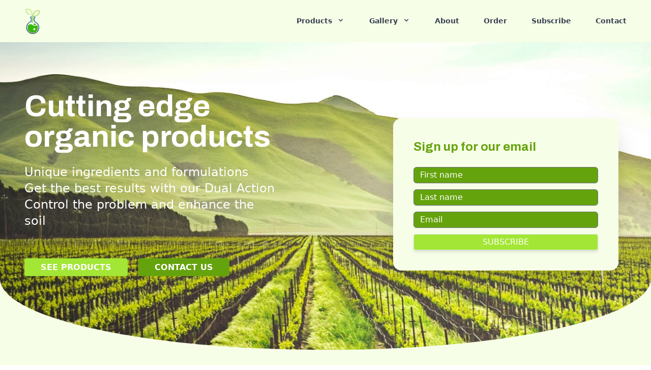

--- FILE ---
content_type: text/html;charset=UTF-8
request_url: https://organicbiotech.solutions/
body_size: 8708
content:
<!doctype html> <html lang="en"> <head> <meta charset="utf-8" /> <title>Organic Biotech | Organic Biotech</title> <link rel="icon" type="image/png" href="/user/themes/flash-bio/images/organic-biotech.png" /> <meta charset="UTF-8" /> <meta name="viewport" content="width=device-width, initial-scale=1.0" /> <script type="module" src="https://cdn.jsdelivr.net/gh/alpinejs/alpine@v2.x.x/dist/alpine.min.js"></script> <script defer src="https://unpkg.com/alpinejs@3.2.4/dist/cdn.min.js"></script> <link rel="stylesheet" href="https://unpkg.com/aos@next/dist/aos.css" /> <link rel="preconnect" href="https://fonts.googleapis.com" /> <link rel="preconnect" href="https://fonts.gstatic.com" crossorigin /> <link href="https://fonts.googleapis.com/css2?family=Josefin+Sans&family=Open+Sans&family=Roboto:wght@400;500&display=swap" rel="stylesheet" /> <link href="https://fonts.googleapis.com/css2?family=Archivo:wght@500;700&family=Josefin+Sans&family=Open+Sans&family=Roboto:wght@400;500&display=swap" rel="stylesheet" /> <script type="text/javascript" src="https://code.jquery.com/jquery-3.6.0.min.js"></script> <link href="/assets/337a8f42465bcf6d0c2a7ae405a86406.css" type="text/css" rel="stylesheet" /> <script src="/assets/479bbacc2e15433dfbf5591bebc8f717.js"></script> </head> <body class="antialiased"> <div class="top-0 sticky z-50 w-full text-gray-700 bg-lime-50 dark-mode:text-gray-200 dark-mode:bg-gray-800"> <div x-data="{ open: false }" class="flex flex-col max-w-screen-xl px-4 mx-auto md:items-center md:justify-between md:flex-row md:px-4 lg:px-8"> <div class="p-4 flex flex-row items-center justify-between"> <a href="/" class="text-lg font-semibold tracking-widest text-gray-900 uppercase rounded-lg dark-mode:text-white focus:outline-none focus:shadow-outline"> <img class="w-8 logo logo-dark" alt="" src="/user/themes/flash-bio/images/obio-logo.png" sizes="100vw" /> </a> <button class="md:hidden rounded-lg focus:outline-none focus:shadow-outline" @click="open = !open"> <svg fill="currentColor" viewbox="0 0 20 20" class="w-6 h-6"> <path x-show="!open" fill-rule="evenodd" d="M3 5a1 1 0 011-1h12a1 1 0 110 2H4a1 1 0 01-1-1zM3 10a1 1 0 011-1h12a1 1 0 110 2H4a1 1 0 01-1-1zM9 15a1 1 0 011-1h6a1 1 0 110 2h-6a1 1 0 01-1-1z" clip-rule="evenodd"></path> <path x-show="open" fill-rule="evenodd" d="M4.293 4.293a1 1 0 011.414 0L10 8.586l4.293-4.293a1 1 0 111.414 1.414L11.414 10l4.293 4.293a1 1 0 01-1.414 1.414L10 11.414l-4.293 4.293a1 1 0 01-1.414-1.414L8.586 10 4.293 5.707a1 1 0 010-1.414z" clip-rule="evenodd"></path> </svg> </button> </div> <nav :class="{'flex': open, 'hidden': !open}" class="flex-col flex-grow pb-4 md:pb-0 hidden md:flex md:justify-end md:flex-row"> <div @click.away="open = false" class="relative" x-data="{ open: false }"> <button class="flex flex-row items-center w-full px-4 py-2 mt-2 text-sm font-semibold text-left bg-transparent 
					rounded-lg md:w-auto md:inline md:mt-0 md:ml-4 
					hover:text-green-900 focus:text-green-900 hover:bg-green-200 focus:bg-green-200 focus:outline-none focus:shadow-outline"> <span><a href="/products">Products</a></span> <svg @click="open = !open" fill="currentColor" viewbox="0 0 20 20" :class="{'rotate-180': open, 'rotate-0': !open}" class="inline w-4 h-4 mt-1 ml-1 transition-transform duration-200 transform md:-mt-1"> <path fill-rule="evenodd" d="M5.293 7.293a1 1 0 011.414 0L10 10.586l3.293-3.293a1 1 0 111.414 1.414l-4 4a1 1 0 01-1.414 0l-4-4a1 1 0 010-1.414z" clip-rule="evenodd"></path></svg> </button> <div x-show="open" x-transition:enter="transition ease-out duration-100" x-transition:enter-start="transform opacity-0 scale-95" x-transition:enter-end="transform opacity-100 scale-100" x-transition:leave="transition ease-in duration-75" x-transition:leave-start="transform opacity-100 scale-100" x-transition:leave-end="transform opacity-0 scale-95" class="z-50 absolute right-0 w-full mt-2 origin-top-right rounded-md shadow-lg md:w-48"> <div class=" px-2 py-2 bg-white rounded-md shadow"> <a href="/products/fungo" class="block px-4 py-2 mt-2 text-sm font-semibold bg-transparent rounded-lg dark-mode:bg-transparent dark-mode:hover:bg-gray-600 dark-mode:focus:bg-gray-600 dark-mode:focus:text-white dark-mode:hover:text-white dark-mode:text-gray-200 md:mt-0 hover:text-gray-900 focus:text-gray-900 hover:bg-gray-200 focus:bg-gray-200 focus:outline-none focus:shadow-outline"> FunGo </a> <a href="/products/gotcha" class="block px-4 py-2 mt-2 text-sm font-semibold bg-transparent rounded-lg dark-mode:bg-transparent dark-mode:hover:bg-gray-600 dark-mode:focus:bg-gray-600 dark-mode:focus:text-white dark-mode:hover:text-white dark-mode:text-gray-200 md:mt-0 hover:text-gray-900 focus:text-gray-900 hover:bg-gray-200 focus:bg-gray-200 focus:outline-none focus:shadow-outline"> Gotcha </a> <a href="/products/natraponics" class="block px-4 py-2 mt-2 text-sm font-semibold bg-transparent rounded-lg dark-mode:bg-transparent dark-mode:hover:bg-gray-600 dark-mode:focus:bg-gray-600 dark-mode:focus:text-white dark-mode:hover:text-white dark-mode:text-gray-200 md:mt-0 hover:text-gray-900 focus:text-gray-900 hover:bg-gray-200 focus:bg-gray-200 focus:outline-none focus:shadow-outline"> Natraponics </a> <a href="/products/ongard" class="block px-4 py-2 mt-2 text-sm font-semibold bg-transparent rounded-lg dark-mode:bg-transparent dark-mode:hover:bg-gray-600 dark-mode:focus:bg-gray-600 dark-mode:focus:text-white dark-mode:hover:text-white dark-mode:text-gray-200 md:mt-0 hover:text-gray-900 focus:text-gray-900 hover:bg-gray-200 focus:bg-gray-200 focus:outline-none focus:shadow-outline"> OnGard </a> <a href="/products/seavigor" class="block px-4 py-2 mt-2 text-sm font-semibold bg-transparent rounded-lg dark-mode:bg-transparent dark-mode:hover:bg-gray-600 dark-mode:focus:bg-gray-600 dark-mode:focus:text-white dark-mode:hover:text-white dark-mode:text-gray-200 md:mt-0 hover:text-gray-900 focus:text-gray-900 hover:bg-gray-200 focus:bg-gray-200 focus:outline-none focus:shadow-outline"> SeaVigor </a> <a href="/products/vigorgro" class="block px-4 py-2 mt-2 text-sm font-semibold bg-transparent rounded-lg dark-mode:bg-transparent dark-mode:hover:bg-gray-600 dark-mode:focus:bg-gray-600 dark-mode:focus:text-white dark-mode:hover:text-white dark-mode:text-gray-200 md:mt-0 hover:text-gray-900 focus:text-gray-900 hover:bg-gray-200 focus:bg-gray-200 focus:outline-none focus:shadow-outline"> VigorGro </a> <a href="/products/wontok" class="block px-4 py-2 mt-2 text-sm font-semibold bg-transparent rounded-lg dark-mode:bg-transparent dark-mode:hover:bg-gray-600 dark-mode:focus:bg-gray-600 dark-mode:focus:text-white dark-mode:hover:text-white dark-mode:text-gray-200 md:mt-0 hover:text-gray-900 focus:text-gray-900 hover:bg-gray-200 focus:bg-gray-200 focus:outline-none focus:shadow-outline"> Wontok </a> </div> </div> </div> <div @click.away="open = false" class="relative" x-data="{ open: false }"> <button class="flex flex-row items-center w-full px-4 py-2 mt-2 text-sm font-semibold text-left bg-transparent 
					rounded-lg md:w-auto md:inline md:mt-0 md:ml-4 
					hover:text-green-900 focus:text-green-900 hover:bg-green-200 focus:bg-green-200 focus:outline-none focus:shadow-outline"> <span><a href="/gallery">Gallery</a></span> <svg @click="open = !open" fill="currentColor" viewbox="0 0 20 20" :class="{'rotate-180': open, 'rotate-0': !open}" class="inline w-4 h-4 mt-1 ml-1 transition-transform duration-200 transform md:-mt-1"> <path fill-rule="evenodd" d="M5.293 7.293a1 1 0 011.414 0L10 10.586l3.293-3.293a1 1 0 111.414 1.414l-4 4a1 1 0 01-1.414 0l-4-4a1 1 0 010-1.414z" clip-rule="evenodd"></path></svg> </button> <div x-show="open" x-transition:enter="transition ease-out duration-100" x-transition:enter-start="transform opacity-0 scale-95" x-transition:enter-end="transform opacity-100 scale-100" x-transition:leave="transition ease-in duration-75" x-transition:leave-start="transform opacity-100 scale-100" x-transition:leave-end="transform opacity-0 scale-95" class="z-50 absolute right-0 w-full mt-2 origin-top-right rounded-md shadow-lg md:w-48"> <div class=" px-2 py-2 bg-white rounded-md shadow"> <a href="/gallery/fungo" class="block px-4 py-2 mt-2 text-sm font-semibold bg-transparent rounded-lg dark-mode:bg-transparent dark-mode:hover:bg-gray-600 dark-mode:focus:bg-gray-600 dark-mode:focus:text-white dark-mode:hover:text-white dark-mode:text-gray-200 md:mt-0 hover:text-gray-900 focus:text-gray-900 hover:bg-gray-200 focus:bg-gray-200 focus:outline-none focus:shadow-outline"> FunGo </a> <a href="/gallery/gotcha" class="block px-4 py-2 mt-2 text-sm font-semibold bg-transparent rounded-lg dark-mode:bg-transparent dark-mode:hover:bg-gray-600 dark-mode:focus:bg-gray-600 dark-mode:focus:text-white dark-mode:hover:text-white dark-mode:text-gray-200 md:mt-0 hover:text-gray-900 focus:text-gray-900 hover:bg-gray-200 focus:bg-gray-200 focus:outline-none focus:shadow-outline"> Gotcha </a> <a href="/gallery/natraponics" class="block px-4 py-2 mt-2 text-sm font-semibold bg-transparent rounded-lg dark-mode:bg-transparent dark-mode:hover:bg-gray-600 dark-mode:focus:bg-gray-600 dark-mode:focus:text-white dark-mode:hover:text-white dark-mode:text-gray-200 md:mt-0 hover:text-gray-900 focus:text-gray-900 hover:bg-gray-200 focus:bg-gray-200 focus:outline-none focus:shadow-outline"> Natraponics </a> <a href="/gallery/ongard" class="block px-4 py-2 mt-2 text-sm font-semibold bg-transparent rounded-lg dark-mode:bg-transparent dark-mode:hover:bg-gray-600 dark-mode:focus:bg-gray-600 dark-mode:focus:text-white dark-mode:hover:text-white dark-mode:text-gray-200 md:mt-0 hover:text-gray-900 focus:text-gray-900 hover:bg-gray-200 focus:bg-gray-200 focus:outline-none focus:shadow-outline"> OnGard </a> <a href="/gallery/seavigor" class="block px-4 py-2 mt-2 text-sm font-semibold bg-transparent rounded-lg dark-mode:bg-transparent dark-mode:hover:bg-gray-600 dark-mode:focus:bg-gray-600 dark-mode:focus:text-white dark-mode:hover:text-white dark-mode:text-gray-200 md:mt-0 hover:text-gray-900 focus:text-gray-900 hover:bg-gray-200 focus:bg-gray-200 focus:outline-none focus:shadow-outline"> SeaVigor </a> <a href="/gallery/vigorgro" class="block px-4 py-2 mt-2 text-sm font-semibold bg-transparent rounded-lg dark-mode:bg-transparent dark-mode:hover:bg-gray-600 dark-mode:focus:bg-gray-600 dark-mode:focus:text-white dark-mode:hover:text-white dark-mode:text-gray-200 md:mt-0 hover:text-gray-900 focus:text-gray-900 hover:bg-gray-200 focus:bg-gray-200 focus:outline-none focus:shadow-outline"> VigorGro </a> </div> </div> </div> <a class="px-4 py-2 mt-2 text-sm font-semibold bg-transparent rounded-lg dark-mode:bg-transparent dark-mode:hover:bg-gray-600 dark-mode:focus:bg-gray-600 dark-mode:focus:text-white dark-mode:hover:text-white dark-mode:text-gray-200 md:mt-0 md:ml-4 
						hover:text-green-900 focus:text-green-900 hover:bg-green-200 focus:bg-green-200 focus:outline-none focus:shadow-outline" href="/about">About</a> <a class="px-4 py-2 mt-2 text-sm font-semibold bg-transparent rounded-lg dark-mode:bg-transparent dark-mode:hover:bg-gray-600 dark-mode:focus:bg-gray-600 dark-mode:focus:text-white dark-mode:hover:text-white dark-mode:text-gray-200 md:mt-0 md:ml-4 
						hover:text-green-900 focus:text-green-900 hover:bg-green-200 focus:bg-green-200 focus:outline-none focus:shadow-outline" href="/order">Order</a> <a class="px-4 py-2 mt-2 text-sm font-semibold bg-transparent rounded-lg dark-mode:bg-transparent dark-mode:hover:bg-gray-600 dark-mode:focus:bg-gray-600 dark-mode:focus:text-white dark-mode:hover:text-white dark-mode:text-gray-200 md:mt-0 md:ml-4 
						hover:text-green-900 focus:text-green-900 hover:bg-green-200 focus:bg-green-200 focus:outline-none focus:shadow-outline" href="/subscribe">Subscribe</a> <a class="px-4 py-2 mt-2 text-sm font-semibold bg-transparent rounded-lg dark-mode:bg-transparent dark-mode:hover:bg-gray-600 dark-mode:focus:bg-gray-600 dark-mode:focus:text-white dark-mode:hover:text-white dark-mode:text-gray-200 md:mt-0 md:ml-4 
						hover:text-green-900 focus:text-green-900 hover:bg-green-200 focus:bg-green-200 focus:outline-none focus:shadow-outline" href="/contact">Contact</a> </nav> </div> </div>  <div class="flex-grow"> <div id="top"></div> <div class="bg-lime-50"> <div class="relative"> <div class="relative bg-green-900 bg-opacity-5 lg:bg-opacity-50"> <picture> <img sizes="100vw" srcset="
/home/_hero/home-hero-adele-payman_laylii_c_scale,w_190.jpg 190w,
/home/_hero/home-hero-adele-payman_laylii_c_scale,w_569.jpg 569w,
/home/_hero/home-hero-adele-payman_laylii_c_scale,w_852.jpg 852w,
/home/_hero/home-hero-adele-payman_laylii_c_scale,w_1018.jpg 1018w,
/home/_hero/home-hero-adele-payman_laylii_c_scale,w_1340.jpg 1340w,
/home/_hero/home-hero-adele-payman_laylii_c_scale,w_1382.jpg 1382w,
/home/_hero/home-hero-adele-payman_laylii_c_scale,w_1440.jpg 1440w" src="/home/_hero/home-hero-adele-payman_laylii_c_scale,w_1440.jpg" alt="" class="h-full w-full  absolute inset-0 object-top object-cover" /> </picture> <div class="sm:max-w-xl md:max-w-full lg:max-w-screen-xl md:px-24 lg:px-8 lg:py-20 mr-auto ml-auto pt-16 pr-4 pb-16 pl-4 relative overflow-hidden"> <div class="flex flex-col justify-between items-center xl:flex-row"> <div class="w-full mb-12 p-4 max-w-xl xl:xl:pr-16 xl:w-7/12"> <div class="text-white mb-6 max-w-lg sm:text-4xl sm:leading-none"> <p class="font-archivo font-bold w-3/4 drop-shadow-lg sm:w-full text-3xl leading-tight text-white max-w-lg sm:text-6xl sm:leading-none">Cutting edge organic products</p> </div> <p class="text-base mb-4 text-white max-w-xl md:text-2xl">Unique ingredients and formulations<br />Get the best results with our Dual Action <br />Control the problem and enhance the soil</p> <!-- buttons --> <button type="button" class="z-50 relative mt-12 space-x-0 md:space-x-4"> <a href="/products" class="font-bold text-white text-small leading-wide py-2 px-2 sm:px-8 rounded bg-lime-400 hover:bg-emerald-700">SEE PRODUCTS</a> <a href="/contact" class="font-bold text-white text-small leading-wide py-2 px-2 sm:px-8 rounded bg-lime-600 hover:bg-emerald-700">CONTACT US</a> </button> </div> <div class="w-full max-w-xl xl:px-8 xl:w-5/12 hidden sm:block"> <!-- Newsletter --> <div class="bg-lime-50 shadow-2xl rounded-2xl pt-7 pr-7 pb-7 pl-7 sm:p-10"> <p class="font-semibold font-archivo text-xl mb-4 text-lime-600 sm:mb-6 sm:text-2xl">Sign up for our email</p> <div id="form-result"></div> <form name="home-newsletter-form" action="/" method="POST" id="contact-form" class=" contact-form contact-grid"> <div class="form-field firstname "> <div class="form-label"><label class="inline"></label> </div> <div class="form-data" data-grav-field="text" data-grav-disabled="" data-grav-default="null"> <div class="form-input-wrapper "> <input name="data[firstname]" value="" type="text" class="h-8 mb-3 mt-1 block w-full rounded-md bg-lime-600 text-white shadow-sm focus:border-indigo-300 focus:ring focus:ring-indigo-200 focus:ring-opacity-50 placeholder-white " placeholder="First&#x20;name" autocomplete="on" required="required" /> </div> </div> </div> <div class="form-field lastname "> <div class="form-label"><label class="inline"></label> </div> <div class="form-data" data-grav-field="text" data-grav-disabled="" data-grav-default="null"> <div class="form-input-wrapper "> <input name="data[lastname]" value="" type="text" class="h-8 mb-3 mt-1 block w-full rounded-md bg-lime-600 text-white shadow-sm focus:border-indigo-300 focus:ring focus:ring-indigo-200 focus:ring-opacity-50 placeholder-white " placeholder="Last&#x20;name" autocomplete="on" required="required" /> </div> </div> </div> <div class="form-field email "> <div class="form-label"><label class="inline"></label> </div> <div class="form-data" data-grav-field="text" data-grav-disabled="" data-grav-default="null"> <div class="form-input-wrapper "> <input name="data[email]" value="" type="text" class="h-8 mb-3 mt-1 block w-full rounded-md bg-lime-600 text-white shadow-sm focus:border-indigo-300 focus:ring focus:ring-indigo-200 focus:ring-opacity-50 placeholder-white " placeholder="Email" required="required" /> </div> </div> </div> <div class="form-field captcha "> <div class="form-label"><label class="inline"></label> </div> <div class="form-data" data-grav-field="captcha" data-grav-disabled="" data-grav-default="null"> <script type="application/javascript"> function captchaOnloadCallback_home_newsletter_form() { var form = document.querySelector('form#contact-form'); var submits = form.querySelectorAll('[type="submit"]') || []; submits.forEach(function(submit) { submit.addEventListener('click', function(event) { event.preventDefault(); var captchaElement = form.querySelector('#g-recaptcha-home_newsletter_form'); if (captchaElement) { captchaElement.remove(); } captchaElement = document.createElement('div'); captchaElement.setAttribute('id', 'g-recaptcha-home_newsletter_form'); form.appendChild(captchaElement); var widgetReference = grecaptcha.render('g-recaptcha-home_newsletter_form', { sitekey: '6Let-MUgAAAAADRL9aELFQeIuoU9bIWPp0_55qbX', size: 'invisible', callback: function(/* token */) { form.submit(); } }); grecaptcha.execute(widgetReference); }); }); } </script> <script src="https://www.google.com/recaptcha/api.js?onload=captchaOnloadCallback_home_newsletter_form&hl=&theme=light" async defer></script> </div> </div> <input type="hidden" name="__form-name__" value="home-newsletter-form" /> <input type="hidden" name="__unique_form_id__" value="proywlxkt0y9vhwexqu1" /> <input type="hidden" name="form-nonce" value="a47a223a475a3a4f281186ebafb3a7c5" /> <button id="submit-btn" type="submit" class="button uppercase h-8 w-full rounded-lg p-0 pr-6 pl-6 text-medium leading-wide shadow-md inline-flex items-center justify-center bg-lime-400 text-white transition duration-200 rounded hover:bg-emerald-700 focus:shadow-outline focus:outline-none btn">Subscribe</button> </form> </div> </div> </div> </div> <div class="text-green-50 -mt-14 sm:-mt-24 lg:-mt-36 z-40 relative"> <svg class="xl:h-40 xl:w-full" data-name="Layer 1" xmlns="http://www.w3.org/2000/svg" viewbox="0 0 1200 120" preserveaspectratio="none"> <path d="M600,112.77C268.63,112.77,0,65.52,0,7.23V120H1200V7.23C1200,65.52,931.37,112.77,600,112.77Z" fill="#f7fee7"></path> </svg> </div> </div> </div> </div> <div id="text-with-image"></div> <div class=" mx-auto bg-lime-50 px-10 pb-10"> <div class="container mx-auto  md:text-center lg:text-left lg:px-0 lg:pt-12 xl:px-24 2xl:px-48 "> <div class="gap-10 lg:grid-cols-2 grid  "> <div class="lg:pr-10 order-last lg:order-first"> <div class="mb-2 ml-0"> <p class="font-archivo text-xl sm:text-2xl block font-bold  tracking-tight leading-6  text-lime-600"> The world is going organic</p> </div> <div class="space-y-0 mb-2 font-roboto text-emerald-900"> <p>Do you want to align with market trends and consumer needs?</p> <p>Want to reduce to zero toxic residues in your crops?</p> <p>Concerned about run-off, waterways and oceans?</p> <p>Are you seeking effective fertilisers, insecticides, herbicides etc?</p> </div> <div class="mb-2 ml-0"> <p class="font-archivo text-xl sm:text-2xl block font-bold  tracking-tight leading-6  text-lime-600">Total management for all of your crops</p> </div> <div class="space-y-0 mb-2 font-roboto text-emerald-900"> <p>Based on our several years of R&amp;D</p> <p>Plant based &ndash; no synthetic, chemical or animal derived products in the formulations.</p> </div> </div> <div class=" mt-10 lg:mt-0 mx-auto lg:mx-0"> <img src="/home/_textandimage/landing-image.jpeg" class="h-52 sm:h-64 lg:w-full sm:mt-0 shrink-0
             shadow-lg object-cover object-top rounded-3xl" sizes="100vw" /> </div> </div> </div> </div> <div id="features"></div> <section class="bg-white pt-8 pb-4"> <div class="container center mx-auto flex flex-wrap flex-col flex-grow flex-shrink
			        place-items-center"> <div class=" md:px-24 lg:px-8 lg:py-20  pl-4"> <div class="sm:max-w-xl md:max-w-full lg:max-w-screen-xl w-full mr-auto ml-auto"> <div class="gap-8 row-gap-8 lg:grid-cols-3 grid  ml-0"> <div class="text-center "> <img src="/home/_features/icon-1.png" class="h-auto w-24 mr-auto mb-4 ml-auto" sizes="100vw" /> <p class="font-archivo font-bold text-lime-600 leading-5 mb-2 uppercase">Creates stronger crops</p> <p class="font-roboto font-bold px-24 max-w-md sm:mx-auto text-sm mb-3 text-emerald-900">Increased yields and quality</p> </div> <div class="text-center "> <img src="/home/_features/icon-2.png" class="h-auto w-24 mr-auto mb-4 ml-auto" sizes="100vw" /> <p class="font-archivo font-bold text-lime-600 leading-5 mb-2 uppercase">Nourishes soil</p> <p class="font-roboto font-bold px-24 max-w-md sm:mx-auto text-sm mb-3 text-emerald-900">Promotes bio-active health and fertility</p> </div> <div class="text-center "> <img src="/home/_features/icon-3.png" class="h-auto w-24 mr-auto mb-4 ml-auto" sizes="100vw" /> <p class="font-archivo font-bold text-lime-600 leading-5 mb-2 uppercase">Saves time &amp; money</p> <p class="font-roboto font-bold px-24 max-w-md sm:mx-auto text-sm mb-3 text-emerald-900">Dual action - serves two functions at once</p> </div> </div> </div> </div> </div> </section> <div id="products"></div> <section class="bg-lime-50"> <div class="container max-w-5xl mx-auto py-4"> <div class="w-full my-2 text-2xl  font-bold font-archivo leading-tight text-center text-lime-600">Products</div> <div class="px-8 lg:px-80 leading-loose font-roboto text-center text-emerald-900 mb-2"><p>Unique ingredients, formulations and dual action will save you time and money and get the best results for your farm crops and hydroponics.</p></div> </div> </section> <div id="products-module"></div> <section class="container mx-auto bg-white"> <div class="flex flex-wrap"> <div class="container mx-auto p-10 2xl:px-48 grid grid-cols-1 sm:grid-cols-2 md:grid-cols-4 lg:grid-cols-4 xl:grid-cols-4 gap-5"> <div class="rounded overflow-hidden  bg-white flex flex-col"> <img class="mx-auto w-48 lg:w-56" src="/products/_grid/gotcha.jpeg" alt="" sizes="100vw" /> <div class="px-6 py-4 text-center"> <div class="w-full font-bold font-archivo text-xl text-emerald-900 ">Gotcha</div> <p class="font-roboto text-emerald-900 "> The alternative to Glysophate / Round Up </p> </div> <div class="text-center  py-4 mt-auto"> <a href="/products/gotcha" class="mt-autofont-bold bg-lime-600 hover:bg-emerald-700 uppercase text-white text-small leading-wide py-2 px-3 rounded">More info</a> </div> </div> <div class="rounded overflow-hidden  bg-white flex flex-col"> <img class="mx-auto w-48 lg:w-56" src="/products/_grid/vigor-gro.jpeg" alt="" sizes="100vw" /> <div class="px-6 py-4 text-center"> <div class="w-full font-bold font-archivo text-xl text-emerald-900 ">VigorGro</div> <p class="font-roboto text-emerald-900 "> Grow crops faster and stronger </p> </div> <div class="text-center  py-4 mt-auto"> <a href="/products/vigorgro" class="mt-autofont-bold bg-lime-600 hover:bg-emerald-700 uppercase text-white text-small leading-wide py-2 px-3 rounded">More info</a> </div> </div> <div class="rounded overflow-hidden  bg-white flex flex-col"> <img class="mx-auto w-48 lg:w-56" src="/products/_grid/natraponics.jpeg" alt="" sizes="100vw" /> <div class="px-6 py-4 text-center"> <div class="w-full font-bold font-archivo text-xl text-emerald-900 ">Natraponics</div> <p class="font-roboto text-emerald-900 "> Revolutionise your hydroponic set up </p> </div> <div class="text-center  py-4 mt-auto"> <a href="/products/natraponics" class="mt-autofont-bold bg-lime-600 hover:bg-emerald-700 uppercase text-white text-small leading-wide py-2 px-3 rounded">More info</a> </div> </div> <div class="rounded overflow-hidden  bg-white flex flex-col"> <img class="mx-auto w-48 lg:w-56" src="/products/_grid/ongard.jpeg" alt="" sizes="100vw" /> <div class="px-6 py-4 text-center"> <div class="w-full font-bold font-archivo text-xl text-emerald-900 ">OnGard</div> <p class="font-roboto text-emerald-900 "> Insecticide and plant nutrient </p> </div> <div class="text-center  py-4 mt-auto"> <a href="/products/ongard" class="mt-autofont-bold bg-lime-600 hover:bg-emerald-700 uppercase text-white text-small leading-wide py-2 px-3 rounded">More info</a> </div> </div> <div class="rounded overflow-hidden  bg-white flex flex-col"> <img class="mx-auto w-48 lg:w-56" src="/products/_grid/fungo.jpeg" alt="" sizes="100vw" /> <div class="px-6 py-4 text-center"> <div class="w-full font-bold font-archivo text-xl text-emerald-900 ">FunGo</div> <p class="font-roboto text-emerald-900 "> Fungicide and plant nutrient </p> </div> <div class="text-center  py-4 mt-auto"> <a href="/products/fungo" class="mt-autofont-bold bg-lime-600 hover:bg-emerald-700 uppercase text-white text-small leading-wide py-2 px-3 rounded">More info</a> </div> </div> <div class="rounded overflow-hidden  bg-white flex flex-col"> <img class="mx-auto w-48 lg:w-56" src="/products/_grid/sea-vigor.jpeg" alt="" sizes="100vw" /> <div class="px-6 py-4 text-center"> <div class="w-full font-bold font-archivo text-xl text-emerald-900 ">SeaVigor</div> <p class="font-roboto text-emerald-900 "> Ormus Supercharged Minerals Bio-Fertilizer </p> </div> <div class="text-center  py-4 mt-auto"> <a href="/products/seavigor" class="mt-autofont-bold bg-lime-600 hover:bg-emerald-700 uppercase text-white text-small leading-wide py-2 px-3 rounded">More info</a> </div> </div> <div class="rounded overflow-hidden  bg-white flex flex-col"> <img class="mx-auto w-48 lg:w-56" src="/products/_grid/wontok.png" alt="" sizes="100vw" /> <div class="px-6 py-4 text-center"> <div class="w-full font-bold font-archivo text-xl text-emerald-900 ">WonTok</div> <p class="font-roboto text-emerald-900 "> Cover hard to wet plant surfaces. </p> </div> <div class="text-center  py-4 mt-auto"> <a href="/products/wontok" class="mt-autofont-bold bg-lime-600 hover:bg-emerald-700 uppercase text-white text-small leading-wide py-2 px-3 rounded">More info</a> </div> </div> </div> </div> </section> <div id="gallery"></div> <div class="bg-lime-50 pt-4 pb-10"> <div data-aos="flip-up" class="max-w-xl mx-auto text-center"> <div class="font-archivo font-bold text-darken my-3 mb-8 text-center text-lime-600 text-2xl">Gallery</div> </div> <section class="px-10 lg:px-14 2xl:px-48 container mx-auto overflow-hidden text-gray-700 "> <div class=""> <div class="flex flex-wrap -m-1 md:-m-2"> <div class="flex flex-wrap w-1/3"> <div data-aos="flip-up" class="w-full p-1 md:p-2"> <a class="gallery" href="/albums/home/image0 4.jpeg"> <img alt="/albums/home/image0 4.jpeg" class="block object-cover object-center w-full h-full rounded-lg" src="/albums/home/image0 4.jpeg" sizes="100vw" /> </a> </div> </div> <div class="flex flex-wrap w-1/3"> <div data-aos="flip-up" class="w-full p-1 md:p-2"> <a class="gallery" href="/albums/home/20180613_090608.jpeg"> <img alt="/albums/home/20180613_090608.jpeg" class="block object-cover object-center w-full h-full rounded-lg" src="/albums/home/20180613_090608.jpeg" sizes="100vw" /> </a> </div> </div> <div class="flex flex-wrap w-1/3"> <div data-aos="flip-up" class="w-full p-1 md:p-2"> <a class="gallery" href="/albums/home/DSC_0884.JPG"> <img alt="/albums/home/DSC_0884.JPG" class="block object-cover object-center w-full h-full rounded-lg" src="/albums/home/DSC_0884.JPG" sizes="100vw" /> </a> </div> </div> <div class="flex flex-wrap w-1/3"> <div data-aos="flip-up" class="w-full p-1 md:p-2"> <a class="gallery" href="/albums/home/image2 5 2.jpeg"> <img alt="/albums/home/image2 5 2.jpeg" class="block object-cover object-center w-full h-full rounded-lg" src="/albums/home/image2 5 2.jpeg" sizes="100vw" /> </a> </div> </div> <div class="flex flex-wrap w-1/3"> <div data-aos="flip-up" class="w-full p-1 md:p-2"> <a class="gallery" href="/albums/home/DSC_0479.JPG"> <img alt="/albums/home/DSC_0479.JPG" class="block object-cover object-center w-full h-full rounded-lg" src="/albums/home/DSC_0479.JPG" sizes="100vw" /> </a> </div> </div> <div class="flex flex-wrap w-1/3"> <div data-aos="flip-up" class="w-full p-1 md:p-2"> <a class="gallery" href="/albums/home/image4 2.jpeg"> <img alt="/albums/home/image4 2.jpeg" class="block object-cover object-center w-full h-full rounded-lg" src="/albums/home/image4 2.jpeg" sizes="100vw" /> </a> </div> </div> </div> </div> </section> <!-- buttons --> <div class="text-center"> <button type="button" class="z-50 relative mt-12 space-x-0 md:space-x-4"> <a href="/gallery" class="font-bold text-white text-small leading-wide py-2 px-2 sm:px-8 rounded bg-lime-600 hover:bg-emerald-700">VIEW GALLERY</a> </button> </div> </div> </div> <div> <svg id="wave" style="transform:rotate(0deg); transition: 0.3s" viewbox="0 0 1440 260" version="1.1" xmlns="http://www.w3.org/2000/svg"><defs><lineargradient id="sw-gradient-0" x1="0" x2="0" y1="1" y2="0"><stop stop-color="rgba(101, 163, 13, 1)" offset="0%"></stop><stop stop-color="rgba(146, 183, 89, 1)" offset="100%"></stop></lineargradient></defs><path style="transform:translate(0, 0px); opacity:1" fill="url(#sw-gradient-0)" d="M0,130L34.3,134.3C68.6,139,137,147,206,143C274.3,139,343,121,411,112.7C480,104,549,104,617,125.7C685.7,147,754,191,823,208C891.4,225,960,217,1029,186.3C1097.1,156,1166,104,1234,78C1302.9,52,1371,52,1440,60.7C1508.6,69,1577,87,1646,95.3C1714.3,104,1783,104,1851,121.3C1920,139,1989,173,2057,173.3C2125.7,173,2194,139,2263,121.3C2331.4,104,2400,104,2469,117C2537.1,130,2606,156,2674,164.7C2742.9,173,2811,165,2880,151.7C2948.6,139,3017,121,3086,104C3154.3,87,3223,69,3291,60.7C3360,52,3429,52,3497,52C3565.7,52,3634,52,3703,56.3C3771.4,61,3840,69,3909,78C3977.1,87,4046,95,4114,86.7C4182.9,78,4251,52,4320,43.3C4388.6,35,4457,43,4526,60.7C4594.3,78,4663,104,4731,104C4800,104,4869,78,4903,65L4937.1,52L4937.1,260L4902.9,260C4868.6,260,4800,260,4731,260C4662.9,260,4594,260,4526,260C4457.1,260,4389,260,4320,260C4251.4,260,4183,260,4114,260C4045.7,260,3977,260,3909,260C3840,260,3771,260,3703,260C3634.3,260,3566,260,3497,260C3428.6,260,3360,260,3291,260C3222.9,260,3154,260,3086,260C3017.1,260,2949,260,2880,260C2811.4,260,2743,260,2674,260C2605.7,260,2537,260,2469,260C2400,260,2331,260,2263,260C2194.3,260,2126,260,2057,260C1988.6,260,1920,260,1851,260C1782.9,260,1714,260,1646,260C1577.1,260,1509,260,1440,260C1371.4,260,1303,260,1234,260C1165.7,260,1097,260,1029,260C960,260,891,260,823,260C754.3,260,686,260,617,260C548.6,260,480,260,411,260C342.9,260,274,260,206,260C137.1,260,69,260,34,260L0,260Z"></path><defs><lineargradient id="sw-gradient-1" x1="0" x2="0" y1="1" y2="0"><stop stop-color="rgba(163, 230, 53, 1)" offset="0%"></stop><stop stop-color="rgba(146, 183, 89, 1)" offset="100%"></stop></lineargradient></defs><path style="transform:translate(0, 50px); opacity:0.9" fill="url(#sw-gradient-1)" d="M0,130L34.3,138.7C68.6,147,137,165,206,182C274.3,199,343,217,411,190.7C480,165,549,95,617,56.3C685.7,17,754,9,823,39C891.4,69,960,139,1029,156C1097.1,173,1166,139,1234,104C1302.9,69,1371,35,1440,47.7C1508.6,61,1577,121,1646,121.3C1714.3,121,1783,61,1851,52C1920,43,1989,87,2057,121.3C2125.7,156,2194,182,2263,173.3C2331.4,165,2400,121,2469,108.3C2537.1,95,2606,113,2674,104C2742.9,95,2811,61,2880,52C2948.6,43,3017,61,3086,86.7C3154.3,113,3223,147,3291,156C3360,165,3429,147,3497,156C3565.7,165,3634,199,3703,182C3771.4,165,3840,95,3909,82.3C3977.1,69,4046,113,4114,125.7C4182.9,139,4251,121,4320,95.3C4388.6,69,4457,35,4526,56.3C4594.3,78,4663,156,4731,164.7C4800,173,4869,113,4903,82.3L4937.1,52L4937.1,260L4902.9,260C4868.6,260,4800,260,4731,260C4662.9,260,4594,260,4526,260C4457.1,260,4389,260,4320,260C4251.4,260,4183,260,4114,260C4045.7,260,3977,260,3909,260C3840,260,3771,260,3703,260C3634.3,260,3566,260,3497,260C3428.6,260,3360,260,3291,260C3222.9,260,3154,260,3086,260C3017.1,260,2949,260,2880,260C2811.4,260,2743,260,2674,260C2605.7,260,2537,260,2469,260C2400,260,2331,260,2263,260C2194.3,260,2126,260,2057,260C1988.6,260,1920,260,1851,260C1782.9,260,1714,260,1646,260C1577.1,260,1509,260,1440,260C1371.4,260,1303,260,1234,260C1165.7,260,1097,260,1029,260C960,260,891,260,823,260C754.3,260,686,260,617,260C548.6,260,480,260,411,260C342.9,260,274,260,206,260C137.1,260,69,260,34,260L0,260Z"></path><defs><lineargradient id="sw-gradient-2" x1="0" x2="0" y1="1" y2="0"><stop stop-color="rgba(239, 251, 208, 1)" offset="0%"></stop><stop stop-color="rgba(185, 208, 152, 1)" offset="100%"></stop></lineargradient></defs><path style="transform:translate(0, 100px); opacity:0.8" fill="url(#sw-gradient-2)" d="M0,104L34.3,104C68.6,104,137,104,206,99.7C274.3,95,343,87,411,99.7C480,113,549,147,617,151.7C685.7,156,754,130,823,104C891.4,78,960,52,1029,34.7C1097.1,17,1166,9,1234,34.7C1302.9,61,1371,121,1440,160.3C1508.6,199,1577,217,1646,212.3C1714.3,208,1783,182,1851,164.7C1920,147,1989,139,2057,143C2125.7,147,2194,165,2263,160.3C2331.4,156,2400,130,2469,134.3C2537.1,139,2606,173,2674,160.3C2742.9,147,2811,87,2880,73.7C2948.6,61,3017,95,3086,121.3C3154.3,147,3223,165,3291,177.7C3360,191,3429,199,3497,169C3565.7,139,3634,69,3703,52C3771.4,35,3840,69,3909,69.3C3977.1,69,4046,35,4114,21.7C4182.9,9,4251,17,4320,30.3C4388.6,43,4457,61,4526,78C4594.3,95,4663,113,4731,108.3C4800,104,4869,78,4903,65L4937.1,52L4937.1,260L4902.9,260C4868.6,260,4800,260,4731,260C4662.9,260,4594,260,4526,260C4457.1,260,4389,260,4320,260C4251.4,260,4183,260,4114,260C4045.7,260,3977,260,3909,260C3840,260,3771,260,3703,260C3634.3,260,3566,260,3497,260C3428.6,260,3360,260,3291,260C3222.9,260,3154,260,3086,260C3017.1,260,2949,260,2880,260C2811.4,260,2743,260,2674,260C2605.7,260,2537,260,2469,260C2400,260,2331,260,2263,260C2194.3,260,2126,260,2057,260C1988.6,260,1920,260,1851,260C1782.9,260,1714,260,1646,260C1577.1,260,1509,260,1440,260C1371.4,260,1303,260,1234,260C1165.7,260,1097,260,1029,260C960,260,891,260,823,260C754.3,260,686,260,617,260C548.6,260,480,260,411,260C342.9,260,274,260,206,260C137.1,260,69,260,34,260L0,260Z"></path></svg> </div> <footer class="bg-lime-600 p-14"> <div class="max-w-lg mx-auto"> <div class="text-sm text-center text-lime-50"> <p>ORGANIC BIO TECH SOLUTIONS PTY LTD<br /> Our R&D manufacturing factory is located at<br /> Burleigh Heads, South Brisbane, Queensland, Australia</p> <p>Email <script>
// Email obfuscator script 2.1 by Tim Williams, University of Arizona
// Random encryption key feature by Andrew Moulden, Site Engineering Ltd
// PHP version coded by Ross Killen, Celtic Productions Ltd
// This code is freeware provided these six comment lines remain intact
// A wizard to generate this code is at http://www.jottings.com/obfuscator/
// The PHP code may be obtained from http://www.celticproductions.net/
coded = "SiM_F_fjkiSH2S_B5HsKT_n6BS_iT";
key = "7xAYNh.E21g8zQ0ft4@i&Cm9DpHI_dXLlesKRyajuPW=MB-FSvbZOJGVwrUq:n5T3?/kc6o";
shift = coded.length;
link = "";
for (i=0; i<coded.length; i++) {
  if (key.indexOf(coded.charAt(i))==-1) {
    ltr = coded.charAt(i);
    link += (ltr)
  } else {
    ltr = (key.indexOf(coded.charAt(i))-shift+key.length) % key.length;
    link += (key.charAt(ltr));
  }
}
document.write("<a href='mailto:"+link+"' >"+link+"</a>");
</script><noscript>[email address is javascript encrypted]</noscript></p> </div> </div> </footer> <!-- AOS init --> <script src="https://unpkg.com/aos@next/dist/aos.js"></script> <script> AOS.init(); </script> <link href="//cdn.jsdelivr.net/npm/featherlight@1.7.14/release/featherlight.min.css" type="text/css" rel="stylesheet" /> <link href="//cdn.jsdelivr.net/npm/featherlight@1.7.14/release/featherlight.gallery.min.css" type="text/css" rel="stylesheet" /> <script src="//code.jquery.com/jquery-latest.js"></script> <script src="//cdn.jsdelivr.net/npm/featherlight@1.7.14/release/featherlight.min.js" type="text/javascript" charset="utf-8"></script> <script src="//cdn.jsdelivr.net/npm/featherlight@1.7.14/release/featherlight.gallery.min.js" type="text/javascript" charset="utf-8"></script> <script> $(document).ready(function(){ $('.gallery').featherlightGallery({ gallery: { next: 'next »', previous: '« previous' }, }); }); </script> </body> </html> </!doctype>

--- FILE ---
content_type: application/javascript
request_url: https://organicbiotech.solutions/assets/479bbacc2e15433dfbf5591bebc8f717.js
body_size: 74584
content:
/**
 * Fresco - A Beautiful Responsive Lightbox - v2.3.2
 * (c) 2012-2021 Nick Stakenburg
 *
 * https://github.com/staaky/fresco
 *
 * @license: https://creativecommons.org/licenses/by/4.0
 */
!(function(i,e){"function"==typeof define&&define.amd?define(["jquery"],e):"object"==typeof module&&module.exports?(module.exports=e(require("jquery"))):(i.Fresco=e(jQuery))})(this,function($){var Fresco={};$.extend(Fresco,{version:"2.3.2"}),(Fresco.Skins={fresco:{}});var Bounds={viewport:function(){var i,e={width:$(window).width()};return(Browser.MobileSafari||(Browser.Android&&Browser.Gecko)?((i=document.documentElement.clientWidth/window.innerWidth),(e.height=window.innerHeight*i)):(e.height=$(window).height()),e)},},Browser=((e=navigator.userAgent),{IE:!(!window.attachEvent||-1!==e.indexOf("Opera"))&&f("MSIE "),Opera:-1<e.indexOf("Opera")&&((!!window.opera&&opera.version&&parseFloat(opera.version()))||7.55),WebKit:-1<e.indexOf("AppleWebKit/")&&f("AppleWebKit/"),Gecko:-1<e.indexOf("Gecko")&&-1===e.indexOf("KHTML")&&f("rv:"),MobileSafari:!!e.match(/Apple.*Mobile.*Safari/),Chrome:-1<e.indexOf("Chrome")&&f("Chrome/"),ChromeMobile:-1<e.indexOf("CrMo")&&f("CrMo/"),Android:-1<e.indexOf("Android")&&f("Android "),IEMobile:-1<e.indexOf("IEMobile")&&f("IEMobile/"),}),e;function f(i){i=new RegExp(i+"([\\d.]+)").exec(e);return!i||parseFloat(i[1])}
var _slice=Array.prototype.slice;function baseToString(i){return"string"==typeof i?i:null==i?"":i+""}
var _={isElement:function(i){return i&&1===i.nodeType},String:{capitalize:function(i){return(i=baseToString(i))&&i.charAt(0).toUpperCase()+i.slice(1)},},};$(document.documentElement).on("mousewheel DOMMouseScroll",function(i){var e,t;i.originalEvent.wheelDelta?(e=i.originalEvent.wheelDelta/120):i.originalEvent.detail&&(e=-i.originalEvent.detail/3),e&&((t=$.Event("fresco:mousewheel")),$(i.target).trigger(t,e),t.isPropagationStopped()&&i.stopPropagation(),t.isDefaultPrevented()&&i.preventDefault())});var Fit={within:function(i,e){for(var t,s=$.extend({height:!0,width:!0},arguments[2]||{}),n=$.extend({},e),o=5,a=s.width,h=s.height;0<o&&((a&&n.width>i.width)||(h&&n.height>i.height));){var r=1,d=1;a&&n.width>i.width&&(r=i.width/n.width),h&&n.height>i.height&&(d=i.height/n.height),(t=Math.min(r,d)),(n={width:e.width*t,height:e.height*t}),o--}
return((n.width=Math.max(n.width,0)),(n.height=Math.max(n.height,0)),n)},};$.extend($.easing,{frescoEaseInCubic:function(i,e,t,s,n){return s*(e/=n)*e*e+t},frescoEaseInSine:function(i,e,t,s,n){return-s*Math.cos((e/n)*(Math.PI/2))+s+t},frescoEaseOutSine:function(i,e,t,s,n){return s*Math.sin((e/n)*(Math.PI/2))+t},});var Support=((O=document.createElement("div")),(P="Webkit Moz O ms Khtml".split(" ")),{canvas:!(!(ba=document.createElement("canvas")).getContext||!ba.getContext("2d")),css:{animation:S("animation"),transform:S("transform"),prefixed:function(i){return S(i,"prefix")},},svg:!!document.createElementNS&&!!document.createElementNS("http://www.w3.org/2000/svg","svg").createSVGRect,touch:(function(){try{return!!("ontouchstart" in window||(window.DocumentTouch&&document instanceof DocumentTouch))}catch(i){return!1}})(),}),ba,O,P;function S(i,e){var t=i.charAt(0).toUpperCase()+i.substr(1);return(function(i,e){for(var t in i)
if(void 0!==O.style[i[t]])return"prefix"!==e||i[t];return!1})((i+" "+P.join(t+" ")+t).split(" "),e);}(Support.detectMobileTouch=function(){Support.mobileTouch=Support.touch&&(Browser.MobileSafari||Browser.Android||Browser.IEMobile||Browser.ChromeMobile||!/^(Win|Mac|Linux)/.test(navigator.platform))}),Support.detectMobileTouch();var ImageReady=function(){return this.initialize.apply(this,Array.prototype.slice.call(arguments))};function Timers(){return this.initialize.apply(this,_slice.call(arguments))}
function getURIData(t){var s={type:"image"};return($.each(Types,function(i,e){e=e.data(t);e&&(((s=e).type=i),(s.url=t))}),s)}
function detectExtension(i){i=(i||"").replace(/\?.*/g,"").match(/\.([^.]{3,4})$/);return i?i[1].toLowerCase():null}
$.extend(ImageReady.prototype,{supports:{naturalWidth:"naturalWidth" in new Image()},initialize:function(i,e,t){(this.img=$(i)[0]),(this.successCallback=e),(this.errorCallback=t),(this.isLoaded=!1),(this.options=$.extend({method:"naturalWidth",pollFallbackAfter:1e3},arguments[3]||{})),this.supports.naturalWidth&&"onload"!==this.options.method?this.img.complete&&void 0!==this.img.naturalWidth?setTimeout(function(){0<this.img.naturalWidth?this.success():this.error()}.bind(this)):($(this.img).bind("error",function(){setTimeout(function(){this.error()}.bind(this))}.bind(this)),(this.intervals=[[1e3,10],[2e3,50],[4e3,100],[2e4,500],]),(this._ipos=0),(this._time=0),(this._delay=this.intervals[this._ipos][1]),this.poll()):setTimeout(this.fallback.bind(this))},poll:function(){this._polling=setTimeout(function(){if(0<this.img.naturalWidth)this.success();else{if(((this._time+=this._delay),this.options.pollFallbackAfter&&this._time>=this.options.pollFallbackAfter&&!this._usedPollFallback&&((this._usedPollFallback=!0),this.fallback()),this._time>this.intervals[this._ipos][0])){if(!this.intervals[this._ipos+1])return void this.error();this._ipos++,(this._delay=this.intervals[this._ipos][1])}
this.poll()}}.bind(this),this._delay)},fallback:function(){var i=new Image();((this._fallbackImg=i).onload=function(){(i.onload=function(){}),this.supports.naturalWidth||((this.img.naturalWidth=i.width),(this.img.naturalHeight=i.height)),this.success()}.bind(this)),(i.onerror=this.error.bind(this)),(i.src=this.img.src)},abort:function(){this._fallbackImg&&(this._fallbackImg.onload=function(){}),this._polling&&(clearTimeout(this._polling),(this._polling=null))},success:function(){this._calledSuccess||((this._calledSuccess=!0),(this.isLoaded=!0),this.successCallback(this))},error:function(){this._calledError||((this._calledError=!0),this.abort(),this.errorCallback&&this.errorCallback(this))},}),$.extend(Timers.prototype,{initialize:function(){this._timers={}},set:function(i,e,t){this._timers[i]=setTimeout(e,t)},get:function(i){return this._timers[i]},clear:function(i){i?this._timers[i]&&(clearTimeout(this._timers[i]),delete this._timers[i]):this.clearAll()},clearAll:function(){$.each(this._timers,function(i,e){clearTimeout(e)}),(this._timers={})},});var Type={isVideo:function(i){return/^(youtube|vimeo)$/.test(i)},},Types={image:{extensions:"bmp gif jpeg jpg png webp",detect:function(i){return-1<$.inArray(detectExtension(i),this.extensions.split(" "))},data:function(i){return!!this.detect()&&{extension:detectExtension(i)}},},vimeo:{detect:function(i){i=/(vimeo\.com)\/([a-zA-Z0-9-_]+)(?:\S+)?$/i.exec(i);return!(!i||!i[2])&&i[2]},data:function(i){i=this.detect(i);return!!i&&{id:i}},},youtube:{detect:function(i){var e=/(youtube\.com|youtu\.be)\/watch\?(?=.*vi?=([a-zA-Z0-9-_]+))(?:\S+)?$/.exec(i);return e&&e[2]?e[2]:!(!(e=/(youtube\.com|youtu\.be)\/(vi?\/|u\/|embed\/)?([a-zA-Z0-9-_]+)(?:\S+)?$/i.exec(i))||!e[3])&&e[3]},data:function(i){i=this.detect(i);return!!i&&{id:i}},},},VimeoThumbnail=(function(){function i(){return this.initialize.apply(this,_slice.call(arguments))}
$.extend(i.prototype,{initialize:function(i,e,t){(this.url=i),(this.successCallback=e),(this.errorCallback=t),this.load()},load:function(){var i=t.get(this.url);if(i)return this.successCallback(i.data.url);var e="http"+(window.location&&"https:"===window.location.protocol?"s":"")+":",i=getURIData(this.url).id;this._xhr=$.getJSON(e+"//vimeo.com/api/oembed.json?url="+e+"//vimeo.com/"+i+"&callback=?",function(i){i&&i.thumbnail_url?((i={url:i.thumbnail_url}),t.set(this.url,i),this.successCallback(i.url)):this.errorCallback()}.bind(this))},abort:function(){this._xhr&&(this._xhr.abort(),(this._xhr=null))},});var t={cache:[],get:function(i){for(var e=null,t=0;t<this.cache.length;t++)
this.cache[t]&&this.cache[t].url===i&&(e=this.cache[t]);return e},set:function(i,e){this.remove(i),this.cache.push({url:i,data:e})},remove:function(i){for(var e=0;e<this.cache.length;e++)
this.cache[e]&&this.cache[e].url===i&&delete this.cache[e]},};return i})(),VimeoReady=(function(){function i(){return this.initialize.apply(this,_slice.call(arguments))}
$.extend(i.prototype,{initialize:function(i,e){(this.url=i),(this.callback=e),this.load()},load:function(){var i=t.get(this.url);if(i)return this.callback(i.data);var e="http"+(window.location&&"https:"===window.location.protocol?"s":"")+":",i=getURIData(this.url).id;this._xhr=$.getJSON(e+"//vimeo.com/api/oembed.json?url="+e+"//vimeo.com/"+i+"&maxwidth=9999999&maxheight=9999999&callback=?",function(i){i={dimensions:{width:i.width,height:i.height}};t.set(this.url,i),this.callback&&this.callback(i)}.bind(this))},abort:function(){this._xhr&&(this._xhr.abort(),(this._xhr=null))},});var t={cache:[],get:function(i){for(var e=null,t=0;t<this.cache.length;t++)
this.cache[t]&&this.cache[t].url===i&&(e=this.cache[t]);return e},set:function(i,e){this.remove(i),this.cache.push({url:i,data:e})},remove:function(i){for(var e=0;e<this.cache.length;e++)
this.cache[e]&&this.cache[e].url===i&&delete this.cache[e]},};return i})(),Options={defaults:{effects:{content:{show:0,hide:0},spinner:{show:150,hide:150},window:{show:440,hide:300},thumbnail:{show:300,delay:150},thumbnails:{slide:0},},keyboard:{left:!0,right:!0,esc:!0},loadedMethod:"naturalWidth",loop:!1,onClick:"previous-next",overflow:!1,overlay:{close:!0},preload:[1,2],position:!0,skin:"fresco",spinner:!0,spinnerDelay:300,sync:!0,thumbnails:"horizontal",ui:"outside",uiDelay:3e3,vimeo:{autoplay:1,api:1,title:1,byline:1,portrait:0,loop:0,},youtube:{autoplay:1,controls:1,enablejsapi:1,hd:1,iv_load_policy:3,loop:0,modestbranding:1,rel:0,vq:"hd1080",},initialTypeOptions:{image:{},vimeo:{width:1280},youtube:{width:1280,height:720},},},create:function(i,e,t){(t=t||{}),((i=i||{}).skin=i.skin||this.defaults.skin);var s=i.skin?$.extend({},Fresco.Skins[i.skin]||Fresco.Skins[this.defaults.skin]):{},s=$.extend(!0,{},this.defaults,s);s.initialTypeOptions&&delete(s=e&&s.initialTypeOptions[e]?$.extend(!0,{},s.initialTypeOptions[e],s):s).initialTypeOptions;var n=$.extend(!0,{},s,i);if((Support.mobileTouch&&"inside"===n.ui&&(n.ui="outside"),(!n.effects||(Browser.IE&&Browser.IE<9))&&((n.effects={}),$.each(this.defaults.effects,function(e,i){$.each((n.effects[e]=$.extend({},i)),function(i){n.effects[e][i]=0})}),(n.spinner=!1)),n.keyboard&&("boolean"==typeof n.keyboard&&((n.keyboard={}),$.each(this.defaults.keyboard,function(i,e){n.keyboard[i]=!0})),("vimeo"!==e&&"youtube"!==e)||$.extend(n.keyboard,{left:!1,right:!1})),!n.overflow||Support.mobileTouch?(n.overflow={x:!1,y:!1}):"boolean"==typeof n.overflow&&(n.overflow={x:!1,y:!0}),("vimeo"!==e&&"youtube"!==e)||(n.overlap=!1),((Browser.IE&&Browser.IE<9)||Support.mobileTouch)&&((n.thumbnail=!1),(n.thumbnails=!1)),"youtube"!==e&&(n.width&&!n.maxWidth&&(n.maxWidth=n.width),n.height&&!n.maxHeight&&(n.maxHeight=n.height)),!n.thumbnail&&"boolean"!=typeof n.thumbnail)){var o=!1;switch(e){case "youtube":o="http"+(window.location&&"https:"===window.location.protocol?"s":"")+":"+"//img.youtube.com/vi/"+t.id+"/0.jpg";break;case "image":case "vimeo":o=!0}
n.thumbnail=o}
return n},},Overlay={initialize:function(){this.build(),(this.visible=!1)},build:function(){(this.element=$("<div>").addClass("fr-overlay").hide().append($("<div>").addClass("fr-overlay-background"))),this.element.on("click",function(){var i=Pages.page;(i&&i.view&&i.view.options.overlay&&!i.view.options.overlay.close)||Window.hide()}.bind(this)),Support.mobileTouch&&this.element.addClass("fr-mobile-touch"),this.element.on("fresco:mousewheel",function(i){i.preventDefault()})},setSkin:function(i){this.skin&&this.element.removeClass("fr-overlay-skin-"+this.skin),this.element.addClass("fr-overlay-skin-"+i),(this.skin=i)},attach:function(){$(document.body).append(this.element)},detach:function(){this.element.detach()},show:function(i,e){var t;this.visible?i&&i():((this.visible=!0),this.attach(),this.max(),(t=(Pages.page&&Pages.page.view.options.effects.window.show)||0),(t=("number"==typeof e?e:t)||0),this.element.stop(!0).fadeTo(t,1,i))},hide:function(i,e){var t;this.visible?((t=(Pages.page&&Pages.page.view.options.effects.window.hide)||0),(t=("number"==typeof e?e:t)||0),this.element.stop(!0).fadeOut(t||0,function(){this.detach(),(this.visible=!1),i&&i()}.bind(this))):i&&i()},getScrollDimensions:function(){var n={};return($.each(["width","height"],function(i,e){var t=e.substr(0,1).toUpperCase()+e.substr(1),s=document.documentElement;n[e]=(Browser.IE?Math.max(s["offset"+t],s["scroll"+t]):(Browser.WebKit?document.body:s)["scroll"+t])||0}),n)},max:function(){var i,e;Browser.MobileSafari&&Browser.WebKit&&Browser.WebKit<533.18&&((i=this.getScrollDimensions()),this.element.css(i)),Browser.IE&&Browser.IE<9&&((e=Bounds.viewport()),this.element.css({height:e.height,width:e.width})),Support.mobileTouch&&!i&&this.element.css({height:this.getScrollDimensions().height})},},Window={initialize:function(){(this.queues=[]),(this.queues.hide=$({})),(this.pages=[]),(this._tracking=[]),(this._first=!0),(this.timers=new Timers()),this.build(),this.setSkin(Options.defaults.skin)},build:function(){if(((this.element=$("<div>").addClass("fr-window fr-measured").hide().append((this._box=$("<div>").addClass("fr-box").append((this._pages=$("<div>").addClass("fr-pages"))))).append((this._thumbnails=$("<div>").addClass("fr-thumbnails")))),Overlay.initialize(),Pages.initialize(this._pages),Thumbnails.initialize(this._thumbnails),Spinner.initialize(),UI.initialize(),this.element.addClass("fr"+(Support.mobileTouch?"":"-no")+"-mobile-touch"),this.element.addClass("fr"+(Support.svg?"":"-no")+"-svg"),Browser.IE))
for(var i=7;i<=9;i++)
Browser.IE<i&&this.element.addClass("fr-ltIE"+i);this.element.on("fresco:mousewheel",function(i){i.preventDefault()})},attach:function(){this._attached||($(document.body).append(this.element),(this._attached=!0))},detach:function(){this._attached&&(this.element.detach(),(this._attached=!1))},setSkin:function(i){this._skin&&this.element.removeClass("fr-window-skin-"+this._skin),this.element.addClass("fr-window-skin-"+i),Overlay.setSkin(i),(this._skin=i)},setShowingType:function(i){this._showingType!==i&&(this._showingType&&(this.element.removeClass("fr-showing-type-"+this._showingType),Type.isVideo(this._showingType)&&this.element.removeClass("fr-showing-type-video")),this.element.addClass("fr-showing-type-"+i),Type.isVideo(i)&&this.element.addClass("fr-showing-type-video"),(this._showingType=i))},startObservingResize:function(){this._onWindowResizeHandler||$(window).on("resize orientationchange",(this._onWindowResizeHandler=this._onWindowResize.bind(this)))},stopObservingResize:function(){this._onWindowResizeHandler&&($(window).off("resize orientationchange",this._onWindowResizeHandler),(this._onWindowResizeHandler=null))},_onScroll:function(){Support.mobileTouch&&this.timers.set("scroll",this.adjustToScroll.bind(this),0)},_onWindowResize:function(){var i;(i=Pages.page)&&(Thumbnails.fitToViewport(),this.updateBoxDimensions(),i.fitToBox(),UI.update(),UI.adjustPrevNext(null,0),Spinner.center(),Overlay.max(),UI._onWindowResize(),this._onScroll())},adjustToScroll:function(){Support.mobileTouch&&this.element.css({top:$(window).scrollTop()})},getBoxDimensions:function(){return this._boxDimensions},updateBoxDimensions:function(){var i,e,t;Pages.page&&((i=Bounds.viewport()),(e=Thumbnails.getDimensions()),(t="horizontal"===Thumbnails._orientation),(this._boxDimensions={width:t?i.width:i.width-e.width,height:t?i.height-e.height:i.height,}),(this._boxPosition={top:0,left:t?0:e.width}),this._box.css($.extend({},this._boxDimensions,this._boxPosition)))},show:function(i,e){var t,s;this.visible?i&&i():((this.visible=!0),(this.opening=!0),this.attach(),this.timers.clear("show-window"),this.timers.clear("hide-overlay"),this.adjustToScroll(),(t=("number"==typeof e?e:Pages.page&&Pages.page.view.options.effects.window.show)||0),(s=2),Overlay[Pages.page&&Pages.page.view.options.overlay?"show":"hide"](function(){i&&--s<1&&i()},t),this.timers.set("show-window",function(){this._show(function(){(this.opening=!1),i&&--s<1&&i()}.bind(this),t)}.bind(this),1<t?Math.min(0.5*t,50):1))},_show:function(i,e){e=("number"==typeof e?e:Pages.page&&Pages.page.view.options.effects.window.show)||0;this.element.stop(!0).fadeTo(e,1,i)},hide:function(e){var i,t;this.view&&((i=this.queues.hide).queue([]),this.timers.clear("show-window"),this.timers.clear("hide-overlay"),(t=Pages.page?Pages.page.view.options.effects.window.hide:0),i.queue(function(i){Pages.stop(),Spinner.hide(),i()}.bind(this)),i.queue(function(i){UI.disable(),UI.hide(null,t),Keyboard.disable(),i()}.bind(this)),i.queue(function(i){var e=2;this._hide(function(){--e<1&&i()},t),this.timers.set("hide-overlay",function(){Overlay.hide(function(){--e<1&&i()},t)}.bind(this),1<t?Math.min(0.5*t,150):1),(this._first=!0)}.bind(this)),i.queue(function(i){this._reset(),this.stopObservingResize(),Pages.removeAll(),Thumbnails.clear(),this.timers.clear(),(this._position=-1);var e=Pages.page&&Pages.page.view.options.afterHide;"function"==typeof e&&e.call(Fresco),(this.view=null),(this.opening=!1),(this.closing=!1),this.detach(),i()}.bind(this)),"function"==typeof e&&i.queue(function(i){e(),i()}.bind(this)))},_hide:function(i,e){e=("number"==typeof e?e:Pages.page&&Pages.page.view.options.effects.window.hide)||0;this.element.stop(!0).fadeOut(e,i)},load:function(i,e){(this.views=i),this.attach(),Thumbnails.load(i),Pages.load(i),this.startObservingResize(),e&&this.setPosition(e)},setPosition:function(i,e){(this._position=i),(this.view=this.views[i-1]),this.stopHideQueue(),(this.page=Pages.show(i,function(){e&&e()}.bind(this)))},stopHideQueue:function(){this.queues.hide.queue([])},_reset:function(){(this.visible=!1),UI.hide(null,0),UI.reset()},mayPrevious:function(){return((this.view&&this.view.options.loop&&this.views&&1<this.views.length)||1!==this._position)},previous:function(i){var e=this.mayPrevious();(i||e)&&this.setPosition(this.getSurroundingIndexes().previous)},mayNext:function(){var i=this.views&&1<this.views.length;return((this.view&&this.view.options.loop&&i)||(i&&1!==this.getSurroundingIndexes().next))},next:function(i){var e=this.mayNext();(i||e)&&this.setPosition(this.getSurroundingIndexes().next)},getSurroundingIndexes:function(){if(!this.views)return{};var i=this._position,e=this.views.length;return{previous:i<=1?e:i-1,next:e<=i?1:i+1}},},Keyboard={enabled:!1,keyCode:{left:37,right:39,esc:27},enable:function(i){this.disable(),i&&($(document).on("keydown",(this._onKeyDownHandler=this.onKeyDown.bind(this))).on("keyup",(this._onKeyUpHandler=this.onKeyUp.bind(this))),(this.enabled=i))},disable:function(){(this.enabled=!1),this._onKeyUpHandler&&($(document).off("keyup",this._onKeyUpHandler).off("keydown",this._onKeyDownHandler),(this._onKeyUpHandler=this._onKeyDownHandler=null))},onKeyDown:function(i){if(this.enabled){var e=this.getKeyByKeyCode(i.keyCode);if(e&&(!this.enabled||this.enabled[e]))
switch((i.preventDefault(),i.stopPropagation(),e)){case "left":Window.previous();break;case "right":Window.next()}}},onKeyUp:function(i){this.enabled&&(!(i=this.getKeyByKeyCode(i.keyCode))||(this.enabled&&!this.enabled[i])||("esc"===i&&Window.hide()))},getKeyByKeyCode:function(i){for(var e in this.keyCode)if(this.keyCode[e]===i)return e;return null},},Page=((Lb=0),(Mb={}),(Nb=$("<div>").addClass("fr-stroke fr-stroke-top fr-stroke-horizontal").append($("<div>").addClass("fr-stroke-color")).add($("<div>").addClass("fr-stroke fr-stroke-bottom fr-stroke-horizontal").append($("<div>").addClass("fr-stroke-color"))).add($("<div>").addClass("fr-stroke fr-stroke-left fr-stroke-vertical").append($("<div>").addClass("fr-stroke-color"))).add($("<div>").addClass("fr-stroke fr-stroke-right fr-stroke-vertical").append($("<div>").addClass("fr-stroke-color")))),$.extend(Ob.prototype,{initialize:function(i,e,t){(this.view=i),(this.dimensions={width:0,height:0}),(this.uid=Lb++),(this._position=e),(this._total=t),(this._fullClick=!1),(this._visible=!1),(this.queues={}),(this.queues.showhide=$({}))},create:function(){var i,e;this._created||(Pages.element.append((this.element=$("<div>").addClass("fr-page").append((this.container=$("<div>").addClass("fr-container"))).css({opacity:0}).hide())),(e=this.view.options.position&&1<this._total)&&this.element.addClass("fr-has-position"),(this.view.caption||e)&&(this.element.append((this.info=$("<div>").addClass("fr-info").append($("<div>").addClass("fr-info-background")).append(Nb.clone(!0)).append((this.infoPadder=$("<div>").addClass("fr-info-padder"))))),e&&(this.element.addClass("fr-has-position"),this.infoPadder.append((this.pos=$("<div>").addClass("fr-position").append($("<span>").addClass("fr-position-text").html(this._position+" / "+this._total))))),this.view.caption&&this.infoPadder.append((this.caption=$("<div>").addClass("fr-caption").html(this.view.caption)))),this.container.append((this.background=$("<div>").addClass("fr-content-background"))).append((this.content=$("<div>").addClass("fr-content"))),"image"==this.view.type&&(this.content.append((this.image=$("<img>").addClass("fr-content-element").attr({src:this.view.url}))),this.content.append(Nb.clone(!0))),e&&"outside"==this.view.options.ui&&this.container.append((this.positionOutside=$("<div>").addClass("fr-position-outside").append($("<div>").addClass("fr-position-background")).append($("<span>").addClass("fr-position-text").html(this._position+" / "+this._total)))),"inside"==this.view.options.ui&&(this.content.append((this.previousInside=$("<div>").addClass("fr-side fr-side-previous fr-toggle-ui").append($("<div>").addClass("fr-side-button").append($("<div>").addClass("fr-side-button-background")).append($("<div>").addClass("fr-side-button-icon"))))).append((this.nextInside=$("<div>").addClass("fr-side fr-side-next fr-toggle-ui").append($("<div>").addClass("fr-side-button").append($("<div>").addClass("fr-side-button-background")).append($("<div>").addClass("fr-side-button-icon"))))).append((this.closeInside=$("<div>").addClass("fr-close fr-toggle-ui").append($("<div>").addClass("fr-close-background")).append($("<div>").addClass("fr-close-icon")))),(this.view.caption||(e&&this.view.grouped.caption))&&(this.content.append((this.infoInside=$("<div>").addClass("fr-info fr-toggle-ui").append($("<div>").addClass("fr-info-background")).append(Nb.clone(!0)).append((this.infoPadderInside=$("<div>").addClass("fr-info-padder"))))),e&&this.infoPadderInside.append((this.posInside=$("<div>").addClass("fr-position").append($("<span>").addClass("fr-position-text").html(this._position+" / "+this._total)))),this.view.caption&&this.infoPadderInside.append((this.captionInside=$("<div>").addClass("fr-caption").html(this.view.caption)))),this.view.caption||!e||this.view.grouped.caption||this.content.append((this.positionInside=$("<div>").addClass("fr-position-inside fr-toggle-ui").append($("<div>").addClass("fr-position-background")).append($("<span>").addClass("fr-position-text").html(this._position+" / "+this._total)))),(i=(this.view.options.loop&&1<this._total)||1!=this._position),(e=(this.view.options.loop&&1<this._total)||this._position<this._total),this.previousInside[(i?"remove":"add")+"Class"]("fr-side-disabled"),this.nextInside[(e?"remove":"add")+"Class"]("fr-side-disabled")),$.each(["x","y"],function(i,e){this.view.options.overflow[e]&&this.element.addClass("fr-overflow-"+e)}.bind(this)),this.element.addClass("fr-type-"+this.view.type),Type.isVideo(this.view.type)&&this.element.addClass("fr-type-video"),this._total<2&&this.element.addClass("fr-no-sides"),(this._created=!0))},_getSurroundingPages:function(){var i;if(!(i=this.view.options.preload))return[];for(var e=[],t=Math.max(1,this._position-i[0]),s=Math.min(this._position+i[1],this._total),n=this._position,o=n;o<=s;o++)(a=Pages.pages[o-1])._position!=n&&e.push(a);for(var a,o=n;t<=o;o--)(a=Pages.pages[o-1])._position!=n&&e.push(a);return e},preloadSurroundingImages:function(){var i=this._getSurroundingPages();$.each(i,function(i,e){e.preload()}.bind(this))},preload:function(){this.preloading||this.preloaded||"image"!=this.view.type||!this.view.options.preload||this.loaded||(this.create(),(this.preloading=!0),(this.preloadReady=new ImageReady(this.image[0],function(i){(this.loaded=!0),(Mb[this.view.url]=!0),(this.preloading=!1),(this.preloaded=!0),(this.dimensions={width:i.img.naturalWidth,height:i.img.naturalHeight,})}.bind(this),null,{method:"naturalWidth"})))},load:function(e,i){if((this.create(),this.loaded))e&&e();else switch((this.abort(),(this.loading=!0),this.view.options.spinner&&(this._spinnerDelay=setTimeout(function(){Spinner.show()}.bind(this),this.view.options.spinnerDelay||0)),this.view.type)){case "image":if(this.error)return void(e&&e());this.imageReady=new ImageReady(this.image[0],function(i){this._markAsLoaded(),this.setDimensions({width:i.img.naturalWidth,height:i.img.naturalHeight,}),e&&e()}.bind(this),function(){this._markAsLoaded(),this.image.hide(),this.content.prepend((this.error=$("<div>").addClass("fr-error fr-content-element").append($("<div>").addClass("fr-error-icon")))),this.element.addClass("fr-has-error"),this.setDimensions({width:this.error.outerWidth(),height:this.error.outerHeight(),}),this.error.css({width:"100%",height:"100%"}),e&&e()}.bind(this),{method:this.view.options.loadedMethod});break;case "vimeo":this.vimeoReady=new VimeoReady(this.view.url,function(i){this._markAsLoaded(),this.setDimensions({width:i.dimensions.width,height:i.dimensions.height,}),e&&e()}.bind(this));break;case "youtube":this._markAsLoaded(),this.setDimensions({width:this.view.options.width,height:this.view.options.height,}),e&&e()}},setDimensions:function(i){(this.dimensions=i),(this.view.options.maxWidth||this.view.options.maxHeight)&&((i={width:(i=this.view.options).maxWidth||this.dimensions.width,height:i.maxHeight||this.dimensions.height,}),(this.dimensions=Fit.within(i,this.dimensions)))},_markAsLoaded:function(){this._abortSpinnerDelay(),(this.loading=!1),(this.loaded=!0),(Mb[this.view.url]=!0),Spinner.hide(null,null,this._position)},isVideo:function(){return Type.isVideo(this.view.type)},insertVideo:function(i){var e,t;!this.playerIframe&&this.isVideo()&&((e="http"+(window.location&&"https:"===window.location.protocol?"s":"")+":"),(t=$.extend({},this.view.options[this.view.type]||{})),(t=$.param(t)),(t={vimeo:e+"//player.vimeo.com/video/{id}?{queryString}",youtube:e+"//www.youtube.com/embed/{id}?{queryString}",}[this.view.type].replace("{id}",this.view._data.id).replace("{queryString}",t)),this.content.prepend((this.playerIframe=$("<iframe webkitAllowFullScreen mozallowfullscreen allowFullScreen>").addClass("fr-content-element").attr({src:t,height:this._contentDimensions.height,width:this._contentDimensions.width,frameborder:0,})))),i&&i()},raise:function(){var i=Pages.element[0].lastChild;(i&&i===this.element[0])||Pages.element.append(this.element)},show:function(e){var i=this.queues.showhide;i.queue([]),i.queue(function(i){var e=this.view.options.spinner&&!Mb[this.view.url];Spinner._visible&&!e&&Spinner.hide(),Pages.stopInactive(),i()}.bind(this)),i.queue(function(i){this.updateUI(),UI.set(this._ui),i()}.bind(this)),i.queue(function(i){Keyboard.enable(this.view.options.keyboard),i()}.bind(this)),i.queue(function(i){Spinner.setSkin(this.view.options.skin),this.load(function(){this.preloadSurroundingImages(),i()}.bind(this))}.bind(this)),i.queue(function(i){this.raise(),Window.setSkin(this.view.options.skin),UI.enable(),this.fitToBox(),Window.adjustToScroll(),i()}.bind(this)),this.isVideo()&&i.queue(function(i){this.insertVideo(function(){i()})}.bind(this)),this.view.options.sync||i.queue(function(i){Pages.hideInactive(i)}.bind(this)),i.queue(function(i){var e=3,t=this.view.options.effects.content.show;Window.setShowingType(this.view.type),Window.visible||((t=this.view.options.effects.window.show),"function"==typeof this.view.options.onShow&&this.view.options.onShow.call(Fresco)),this.view.options.sync&&(e++,Pages.hideInactive(function(){--e<1&&i()})),Window.show(function(){--e<1&&i()},this.view.options.effects.window.show),this._show(function(){--e<1&&i()},t),UI.adjustPrevNext(function(){--e<1&&i()},Window._first?0:t),Window._first?(UI.show(null,0),(Window._first=!1)):UI.show(null,0);t=this.view.options.afterPosition;"function"==typeof t&&t.call(Fresco,this._position)}.bind(this)),i.queue(function(i){(this._visible=!0),e&&e(),i()}.bind(this))},_show:function(i,e){e=Window.visible?"number"==typeof e?e:this.view.options.effects.content.show:0;this.element.stop(!0).show().fadeTo(e||0,1,i)},hide:function(i,e){this.element?(this.removeVideo(),this.abort(),(e="number"==typeof e?e:this.view.options.effects.content.hide),this.isVideo()&&(e=0),this.element.stop(!0).fadeTo(e,0,"frescoEaseInCubic",function(){this.element.hide(),(this._visible=!1),Pages.removeTracking(this._position),i&&i()}.bind(this))):i&&i()},stop:function(){this.queues.showhide.queue([]),this.element&&this.element.stop(!0),this.abort()},removeVideo:function(){this.playerIframe&&((this.playerIframe[0].src="//about:blank"),this.playerIframe.remove(),(this.playerIframe=null))},remove:function(){this.stop(),this.removeVideo(),this.element&&this.element.remove(),this._track&&(Pages.removeTracking(this._position),(this._track=!1)),this.preloadReady&&(this.preloadReady.abort(),(this.preloadReady=null),(this.preloading=null),(this.preloaded=null)),(this._visible=!1),(this.removed=!0)},abort:function(){this.imageReady&&(this.imageReady.abort(),(this.imageReady=null)),this.vimeoReady&&(this.vimeoReady.abort(),(this.vimeoReady=null)),this._abortSpinnerDelay(),(this.loading=!1)},_abortSpinnerDelay:function(){this._spinnerDelay&&(clearTimeout(this._spinnerDelay),(this._spinnerDelay=null))},_getInfoHeight:function(i){var e=this.view.options.position&&1<this._total;switch(this._ui){case "fullclick":case "inside":if(!this.view.caption&&!e)return 0;break;case "outside":if(!this.view.caption)return 0}
var t="inside"===this._ui?this.infoInside:this.info;"outside"===this._ui&&(i=Math.min(i,Window._boxDimensions.width));var s=t[0].style.width;return(("inside"!==this._ui&&"fullclick"!==this._ui)||(s="100%"),t.css({width:i+"px"}),(i=parseFloat(t.outerHeight())),t.css({width:s}),i)},_whileVisible:function(i,e){var t=[],s=Window.element.add(this.element);e&&(s=s.add(e)),$.each(s,function(i,e){$(e).is(":visible")||t.push($(e).show())});e=this.element.hasClass("fr-no-caption");this.element.removeClass("fr-no-caption");s=this.element.hasClass("fr-has-caption");this.element.addClass("fr-has-caption"),Window.element.css({visibility:"hidden"}),i(),Window.element.css({visibility:"visible"}),e&&this.element.addClass("fr-no-caption"),s||this.element.removeClass("fr-has-caption"),$.each(t,function(i,e){e.hide()})},updateForced:function(){this.create(),(this._fullClick=this.view.options.fullClick),(this._noOverflow=!1),0<parseInt(this.element.css("min-width"))&&(this._fullClick=!0),0<parseInt(this.element.css("min-height"))&&(this._noOverflow=!0)},updateUI:function(){this.updateForced();var i=this._fullClick?"fullclick":this.view.options.ui;this._ui&&this.element.removeClass("fr-ui-"+this._ui),this.element.addClass("fr-ui-"+i),(this._ui=i)},fitToBox:function(){if(this.content){this.element;var t=$.extend({},Window.getBoxDimensions()),i=$.extend({},this.dimensions),e=this.container;this.updateUI();var s,e={left:parseInt(e.css("padding-left")),top:parseInt(e.css("padding-top")),};"outside"===this._ui&&this._positionOutside&&((s=0),this._whileVisible(function(){this._positionOutside.is(":visible")&&(s=this._positionOutside.outerWidth(!0))}.bind(this)),s>e.left&&(e.left=s)),(t.width-=2*e.left),(t.height-=2*e.top);var n,o={width:!0,height:!!this._noOverflow||!this.view.options.overflow.y,},i=Fit.within(t,i,o),a=$.extend({},i),h=(this.content,0),i="inside"===this._ui,r=i?this.infoInside:this.info,d=i?this.captionInside:this.caption,l=i?this.posInside:this.pos,u=!!d;switch(this._ui){case "outside":var c=$.extend({},a);this.caption&&((p=this.caption),this._whileVisible(function(){for(var i=0;i<2;){h=this._getInfoHeight(a.width);var e=t.height-a.height;e<h&&(a=Fit.within({width:a.width,height:Math.max(a.height-(h-e),0),},a,o)),i++}
h=this._getInfoHeight(a.width);((!this.view.options.overflow.y&&h+a.height>t.height)||(r&&"none"===r.css("display"))||h>=0.5*a.height)&&((u=!1),(h=0),(a=c))}.bind(this),p)),r&&r.css({width:a.width+"px"}),(n={width:a.width,height:a.height+h});break;case "inside":this.caption&&((p=d),this._whileVisible(function(){(h=this._getInfoHeight(a.width))>=0.45*a.height&&((u=!1),(h=0))}.bind(this),p)),(n=a);break;case "fullclick":var p=[];d&&p.push(d),this._whileVisible(function(){var i;(d||l)&&r.css({width:"100%"}),(h=this._getInfoHeight(Window._boxDimensions.width)),d&&h>0.5*t.height&&((u=!1),l?((i=this.caption.is(":visible")),this.caption.hide(),(h=this._getInfoHeight(Window._boxDimensions.width)),i&&this.caption.show()):(h=0)),(a=Fit.within({width:t.width,height:Math.max(0,t.height-h)},a,o)),(n=a)}.bind(this),p),this.content.css({"padding-bottom":0})}
d&&d[u?"show":"hide"](),this.element[(u?"remove":"add")+"Class"]("fr-no-caption"),this.element[(u?"add":"remove")+"Class"]("fr-has-caption"),this.content.css(a),this.background.css(n),this.playerIframe&&this.playerIframe.attr(a),(this.overlap={y:n.height+("fullclick"===this._ui?h:0)-Window._boxDimensions.height,x:0,}),(this._track=!this._noOverflow&&this.view.options.overflow.y&&0<this.overlap.y),(this._infoHeight=h),(this._padding=e),(this._contentDimensions=a),(this._backgroundDimensions=n),Pages[(this._track?"set":"remove")+"Tracking"](this._position),this.position()}},position:function(){if(this.content){var i=this._contentDimensions,e=this._backgroundDimensions,t={top:0.5*Window._boxDimensions.height-0.5*e.height,left:0.5*Window._boxDimensions.width-0.5*e.width,},s={top:t.top+i.height,left:t.left},n=0,o="inside"===this._ui?this.infoInside:this.info;switch(this._ui){case "fullclick":(t.top=0.5*(Window._boxDimensions.height-this._infoHeight)-0.5*e.height),(s={top:Window._boxDimensions.height-this._infoHeight,left:0,bottom:"auto",}),(n=this._infoHeight);break;case "inside":s={top:"auto",left:0,bottom:0}}
if(0<this.overlap.y){var a=Pages.getXYP();switch(((t.top=0-a.y*this.overlap.y),this._ui)){case "outside":case "fullclick":s.top=Window._boxDimensions.height-this._infoHeight;break;case "inside":var h,r,d,l=t.top+i.height-Window._boxDimensions.height,u=-1*t.top;(s.bottom=l),this.closeInside.css({top:u}),1<this._total&&((d=Window.element.is(":visible"))||Window.element.show(),(r=this.previousInside.attr("style")),this.previousInside.removeAttr("style"),(h=parseInt(this.previousInside.css("margin-top"))),this.previousInside.attr({style:r}),d||Window.element.hide(),(r=this.previousInside.add(this.nextInside)),(d=0.5*this.overlap.y),r.css({"margin-top":h+(u-d)}),this.positionInside&&this.positionInside.css({bottom:l}))}}else "inside"===this._ui&&this.element.find(".fr-info, .fr-side, .fr-close, .fr-position-inside").removeAttr("style");o&&o.css(s),this.container.css({bottom:n}),this.content.css(t),this.background.css(t)}},}),Ob),Lb,Mb,Nb;function Ob(){return this.initialize.apply(this,_slice.call(arguments))}
var Pages={initialize:function(i){(this.element=i),(this.pages=[]),(this.uid=1),(this._tracking=[])},load:function(i){(this.views=i),this.removeAll(),$.each(i,function(i,e){this.pages.push(new Page(e,i+1,this.views.length))}.bind(this))},show:function(i,e){var t=this.pages[i-1];(this.page&&this.page.uid===t.uid)||((this.page=t),Thumbnails.show(i),Window.updateBoxDimensions(),t.show(function(){e&&e()}.bind(this)))},getPositionInActivePageGroup:function(t){var s=0;return($.each(this.pages,function(i,e){e.view.element&&e.view.element===t&&(s=i+1)}),s)},getLoadingCount:function(){var t=0;return($.each(this.pages,function(i,e){e.loading&&t++}),t)},removeAll:function(){$.each(this.pages,function(i,e){e.remove()}),(this.pages=[])},hideInactive:function(t,s){var n=[];$.each(this.pages,function(i,e){e.uid!==this.page.uid&&n.push(e)}.bind(this));var o=0+n.length;return(o<1?t&&t():$.each(n,function(i,e){e.hide(function(){t&&--o<1&&t()},s)}),n.length)},stopInactive:function(){$.each(this.pages,function(i,e){e.uid!==this.page.uid&&e.stop()}.bind(this))},stop:function(){$.each(this.pages,function(i,e){e.stop()})},handleTracking:function(i){Browser.IE&&Browser.IE<9?(this.setXY({x:i.pageX,y:i.pageY}),this.updatePositions()):(this._tracking_timer=setTimeout(function(){this.setXY({x:i.pageX,y:i.pageY}),this.updatePositions()}.bind(this),30))},clearTrackingTimer:function(){this._tracking_timer&&(clearTimeout(this._tracking_timer),(this._tracking_timer=null))},startTracking:function(){Support.mobileTouch||this._handleTracking||$(document.documentElement).on("mousemove",(this._handleTracking=this.handleTracking.bind(this)))},stopTracking:function(){!Support.mobileTouch&&this._handleTracking&&($(document.documentElement).off("mousemove",this._handleTracking),(this._handleTracking=null),this.clearTrackingTimer())},setTracking:function(i){this.isTracking(i)||(this._tracking.push(this.pages[i-1]),1===this._tracking.length&&this.startTracking())},clearTracking:function(){this._tracking=[]},removeTracking:function(e){(this._tracking=$.grep(this._tracking,function(i){return i._position!==e})),this._tracking.length<1&&this.stopTracking()},isTracking:function(t){var s=!1;return($.each(this._tracking,function(i,e){if(e._position===t)return!(s=!0);}),s)},setXY:function(i){this._xy=i},getXYP:function(){var i=Pages.page,t=$.extend({},Window._boxDimensions),e=$.extend({},this._xy);(e.y-=$(window).scrollTop()),i&&("outside"===i._ui||"fullclick"===i._ui)&&0<i._infoHeight&&(t.height-=i._infoHeight),(e.y-=Window._boxPosition.top);var s={x:0,y:Math.min(Math.max(e.y/t.height,0),1)},n={x:"width",y:"height"},o={};return($.each("y".split(" "),function(i,e){(o[e]=Math.min(Math.max(20/t[n[e]],0),1)),(s[e]*=1+2*o[e]),(s[e]-=o[e]),(s[e]=Math.min(Math.max(s[e],0),1))}.bind(this)),this.setXYP(s),this._xyp)},setXYP:function(i){this._xyp=i},updatePositions:function(){this._tracking.length<1||$.each(this._tracking,function(i,e){e.position()})},};function View(){this.initialize.apply(this,_slice.call(arguments))}
$.extend(View.prototype,{initialize:function(object){var options=arguments[1]||{},data={},element;return("string"==typeof object?(object={url:object}):object&&1===object.nodeType&&((element=$(object)),(object={element:element[0],url:element.attr("href"),caption:element.attr("data-fresco-caption"),group:element.attr("data-fresco-group"),extension:element.attr("data-fresco-extension"),type:element.attr("data-fresco-type"),options:(element.attr("data-fresco-options")&&eval("({"+element.attr("data-fresco-options")+"})"))||{},})),object&&(object.extension||(object.extension=detectExtension(object.url)),object.type||((data=getURIData(object.url)),(object._data=data),(object.type=data.type))),object._data||(object._data=getURIData(object.url)),object&&object.options?(object.options=$.extend(!0,$.extend({},options),$.extend({},object.options))):(object.options=$.extend({},options)),(object.options=Options.create(object.options,object.type,object._data)),$.extend(this,object),this)},});var Spinner={supported:Support.css.transform&&Support.css.animation,initialize:function(i){this.element=$("<div>").addClass("fr-spinner").hide();for(var e=1;e<=12;e++)
this.element.append($("<div>").addClass("fr-spin-"+e));this.element.on("click",function(){Window.hide()}.bind(this)),this.element.on("fresco:mousewheel",function(i){i.preventDefault()})},setSkin:function(i){this.supported&&(this._skin&&this.element.removeClass("fr-spinner-skin-"+this._skin),this.updateDimensions(),this.element.addClass("fr-spinner-skin-"+i),(this._skin=i))},updateDimensions:function(){var i=this._attached;i||this.attach(),(this._dimensions={width:this.element.outerWidth(),height:this.element.outerHeight(),}),i||this.detach()},attach:function(){this._attached||($(document.body).append(this.element),(this._attached=!0))},detach:function(){this._attached&&(this.element.detach(),(this._attached=!1))},show:function(i,e){(this._visible=!0),this.attach(),this.center();var t=(Pages.page&&Pages.page.view.options.effects.spinner.show)||0,t=("number"==typeof e?e:t)||0;this.element.stop(!0).fadeTo(t,1,i)},hide:function(i,e,t){this._visible=!1;var s=(Pages.page&&Pages.page.view.options.effects.spinner.hide)||0,s=("number"==typeof e?e:s)||0;this.element.stop(!0).fadeOut(s||0,function(){this.detach(),i&&i()}.bind(this))},center:function(){var i,e;this.supported&&(this._dimensions||this.updateDimensions(),(i=Pages.page),(e=0),i&&"fullclick"===i._ui&&i._whileVisible(function(){e=i._getInfoHeight(Window._boxDimensions.width)}),this.element.css({top:Window._boxPosition.top+0.5*Window._boxDimensions.height-0.5*this._dimensions.height-0.5*e,left:Window._boxPosition.left+0.5*Window._boxDimensions.width-0.5*this._dimensions.width,}))},},_Fresco={_disabled:!1,_fallback:!0,initialize:function(){Window.initialize(),this._disabled||this.startDelegating()},startDelegating:function(){this._delegateHandler||$(document.documentElement).on("click",".fresco[href]",(this._delegateHandler=this.delegate.bind(this))).on("click",(this._setClickXYHandler=this.setClickXY.bind(this)))},stopDelegating:function(){this._delegateHandler&&($(document.documentElement).off("click",".fresco[href]",this._delegateHandler).off("click",this._setClickXYHandler),(this._setClickXYHandler=null),(this._delegateHandler=null))},setClickXY:function(i){Pages.setXY({x:i.pageX,y:i.pageY})},delegate:function(i){var e;this._disabled||(i.stopPropagation(),i.preventDefault(),(e=i.currentTarget),this.setClickXY(i),_Fresco.show(e))},show:function(object){if(this._disabled)
this.showFallback.apply(_Fresco,_slice.call(arguments));else{var options=arguments[1]||{},position=arguments[2];arguments[1]&&"number"==typeof arguments[1]&&((position=arguments[1]),(options={}));var views=[],object_type,isElement=_.isElement(object);switch((object_type=typeof object)){case "string":case "object":var view=new View(object,options),_dgo="data-fresco-group-options",groupOptions={},elements;view.group?isElement&&((elements=$('.fresco[data-fresco-group="'+$(object).attr("data-fresco-group")+'"]')),elements.filter("["+_dgo+"]").each(function(i,element){$.extend(groupOptions,eval("({"+($(element).attr(_dgo)||"")+"})"))}),elements.each(function(i,e){position||e!==object||(position=i+1),views.push(new View(e,$.extend({},groupOptions,options)))})):(isElement&&$(object).is("["+_dgo+"]")&&($.extend(groupOptions,eval("({"+($(object).attr(_dgo)||"")+"})")),(view=new View(object,$.extend({},groupOptions,options)))),views.push(view));break;case "array":$.each(object,function(i,e){e=new View(e,options);views.push(e)})}
var groupExtend={grouped:{caption:!1}},firstUI=views[0].options.ui,positionInAPG;$.each(views,function(i,e){e.caption&&(groupExtend.grouped.caption=!0),0<i&&e.options.ui!==firstUI&&(e.options.ui=firstUI)}),$.each(views,function(i,e){$.extend(e,groupExtend)}),(!position||position<1)&&(position=1),position>views.length&&(position=views.length),isElement&&(positionInAPG=Pages.getPositionInActivePageGroup(object))?Window.setPosition(positionInAPG):Window.load(views,position)}},showFallback:function(i){!this._fallback||((i=(function i(e){var t=typeof e,e="string"==t?e:"array"==t&&e[0]?i(e[0]):_.isElement(e)&&$(e).attr("href")?$(e).attr("href"):e.url||!1;return e})(i))&&(window.location.href=i))},};$.extend(Fresco,{show:function(i){return _Fresco.show.apply(_Fresco,_slice.call(arguments)),this},hide:function(){return Window.hide(),this},disable:function(){return _Fresco.stopDelegating(),(_Fresco._disabled=!0),this},enable:function(){return(_Fresco._disabled=!1),_Fresco.startDelegating(),this},fallback:function(i){return(_Fresco._fallback=i),this},setDefaultSkin:function(i){return(Options.defaults.skin=i),this},}),((Browser.IE&&Browser.IE<7)||("number"==typeof Browser.Android&&Browser.Android<3)||(Browser.MobileSafari&&"number"==typeof Browser.WebKit&&Browser.WebKit<533.18))&&(_Fresco.show=_Fresco.showFallback);var Thumbnails={initialize:function(i){(this.element=i),(this._thumbnails=[]),(this._orientation="vertical"),(this._vars={thumbnail:{},thumbnailFrame:{},thumbnails:{}}),this.build(),this.startObserving()},build:function(){this.element.append((this.wrapper=$("<div>").addClass("fr-thumbnails-wrapper").append((this._slider=$("<div>").addClass("fr-thumbnails-slider").append((this._previous=$("<div>").addClass("fr-thumbnails-side fr-thumbnails-side-previous").append((this._previous_button=$("<div>").addClass("fr-thumbnails-side-button").append($("<div>").addClass("fr-thumbnails-side-button-background")).append($("<div>").addClass("fr-thumbnails-side-button-icon")))))).append((this._thumbs=$("<div>").addClass("fr-thumbnails-thumbs").append((this._slide=$("<div>").addClass("fr-thumbnails-slide"))))).append((this._next=$("<div>").addClass("fr-thumbnails-side fr-thumbnails-side-next").append((this._next_button=$("<div>").addClass("fr-thumbnails-side-button").append($("<div>").addClass("fr-thumbnails-side-button-background")).append($("<div>").addClass("fr-thumbnails-side-button-icon"))))))))))},startObserving:function(){this._slider.delegate(".fr-thumbnail","click",function(i){i.stopPropagation();(i=$(i.target).closest(".fr-thumbnail")[0]),(i=i&&$(i).data("fr-position"));i&&(this.setActive(i),Window.setPosition(i))}.bind(this)),this._slider.bind("click",function(i){i.stopPropagation()}),this._previous.bind("click",this.previousPage.bind(this)),this._next.bind("click",this.nextPage.bind(this))},load:function(i){this.clear();var t="horizontal",s=!1;$.each(i,function(i,e){"vertical"===e.options.thumbnails&&(t="vertical"),e.options.thumbnails||(s=!0)}.bind(this)),this.setOrientation(t),(this._disabledGroup=s),$.each(i,function(i,e){this._thumbnails.push(new Thumbnail(e,i+1))}.bind(this)),this.fitToViewport()},clear:function(){$.each(this._thumbnails,function(i,e){e.remove()}),(this._thumbnails=[]),(this._position=-1),(this._page=-1)},setOrientation:function(i){this._orientation&&Window.element.removeClass("fr-thumbnails-"+this._orientation),Window.element.addClass("fr-thumbnails-"+i),(this._orientation=i)},disable:function(){Window.element.removeClass("fr-thumbnails-enabled").addClass("fr-thumbnails-disabled"),(this._disabled=!0)},enable:function(){Window.element.removeClass("fr-thumbnails-disabled").addClass("fr-thumbnails-enabled"),(this._disabled=!1)},enabled:function(){return!this._disabled},disabled:function(){return this._disabled},updateVars:function(){var i=Window.element,e=this._vars,t="horizontal"===this._orientation,s=t?"top":"left",n=t?"left":"top",o=t?"bottom":"left",a=t?"top":"right",h=t?"width":"height",r=t?"height":"width",d={left:"right",right:"left",top:"bottom",bottom:"top"};this.element.removeClass("fr-thumbnails-measured");var l=i.is(":visible");if((l||i.show(),this.disabled()&&this.enable(),!this.element.is(":visible")||this._thumbnails.length<2||this._disabledGroup))
return(this.disable(),$.extend(this._vars.thumbnails,{width:0,height:0}),l||i.hide(),void this.element.addClass("fr-thumbnails-measured"));this.enable();var u=this._previous,c=this._next,p=Bounds.viewport(),f=this.element["inner"+_.String.capitalize(r)](),m=parseInt(this._thumbs.css("padding-"+s))||0,r=Math.max(f-2*m,0),s=parseInt(this._thumbs.css("padding-"+n))||0,a=(parseInt(this.element.css("margin-"+o))||0)+(parseInt(this.element.css("margin-"+a))||0);$.extend(e.thumbnails,{height:f+a,width:p[t?"width":"height"],paddingTop:m,}),$.extend(e.thumbnail,{height:r,width:r}),$.extend(e.thumbnailFrame,{width:r+2*s,height:f}),(e.sides={previous:{width:c["inner"+_.String.capitalize(h)](),marginLeft:parseInt(u.css("margin-"+n))||0,marginRight:parseInt(u.css("margin-"+d[n]))||0,},next:{width:c["inner"+_.String.capitalize(h)](),marginLeft:parseInt(c.css("margin-"+n))||0,marginRight:parseInt(c.css("margin-"+d[n]))||0,},});(u=p[h]),(c=e.thumbnailFrame.width),(d=this._thumbnails.length);(e.thumbnails.width=u),(e.sides.enabled=1<(d*c)/u);(n=u),(p=e.sides),(h=p.previous),(p=p.next),(h=h.marginLeft+h.width+h.marginRight+p.marginLeft+p.width+p.marginRight);e.sides.enabled&&(n-=h);(p=d*c),(h=(n=p<(n=Math.floor(n/c)*c)?p:n)+(e.sides.enabled?h:0));(e.ipp=Math.round(n/c)),(this._mode="page"),e.ipp<=1&&((h=n=u),(e.sides.enabled=!1),(this._mode="center")),(e.pages=Math.ceil((d*c)/n)),(e.wrapper={width:h+1,height:f}),(e.thumbs={width:n,height:f}),(e.slide={width:d*c+1,height:f}),l||i.hide(),this.element.addClass("fr-thumbnails-measured")},hide:function(){this.disable(),this.thumbnails.hide(),(this._visible=!1)},getDimensions:function(){var i="horizontal"===this._orientation;return{width:i?this._vars.thumbnails.width:this._vars.thumbnails.height,height:i?this._vars.thumbnails.height:this._vars.thumbnails.width,}},fitToViewport:function(){var i,e,t;this.updateVars(),this.disabled()||((i=$.extend({},this._vars)),(e="horizontal"===this._orientation),$.each(this._thumbnails,function(i,e){e.resize()}),this._previous[i.sides.enabled?"show":"hide"](),this._next[i.sides.enabled?"show":"hide"](),this._thumbs.css({width:i.thumbs[e?"width":"height"],height:i.thumbs[e?"height":"width"],}),this._slide.css({width:i.slide[e?"width":"height"],height:i.slide[e?"height":"width"],}),((t={width:i.wrapper[e?"width":"height"],height:i.wrapper[e?"height":"width"],})["margin-"+(e?"left":"top")]=Math.round(-0.5*i.wrapper.width)+"px"),(t["margin-"+(e?"top":"left")]=0),this.wrapper.css(t),this._position&&this.moveTo(this._position,!0))},moveToPage:function(i){i<1||i>this._vars.pages||i===this._page||((i=this._vars.ipp*(i-1)+1),this.moveTo(i))},previousPage:function(){this.moveToPage(this._page-1)},nextPage:function(){this.moveToPage(this._page+1)},show:function(i){var e=this._position<0,t=this._thumbnails.length;(this._position=i=t<(i=i<1?1:i)?t:i),this.setActive(i),("page"===this._mode&&this._page===Math.ceil(i/this._vars.ipp))||this.moveTo(i,e)},moveTo:function(i,e){var t,s,n,o,a,h;this.updateVars(),this.disabled()||((t="horizontal"===this._orientation),(s=0.5*Bounds.viewport()[t?"width":"height"]),(h=this._vars.thumbnailFrame.width),"page"===this._mode?((a=Math.ceil(i/this._vars.ipp)),(this._page=a),(n=h*(this._page-1)*this._vars.ipp*-1),this._previous_button[(a<2?"add":"remove")+"Class"]((o="fr-thumbnails-side-button-disabled")),this._next_button[(a>=this._vars.pages?"add":"remove")+"Class"](o)):(n=s+ -1*(h*(i-1)+0.5*h)),(a=Pages.page),(i={}),((h={})[t?"top":"left"]=0),(i[t?"left":"top"]=n+"px"),this._slide.stop(!0).css(h).animate(i,(!e&&a&&a.view.options.effects.thumbnails.slide)||0,function(){this.loadCurrentPage()}.bind(this)))},loadCurrentPage:function(){if(this._position&&this._vars.thumbnailFrame.width&&!(this._thumbnails.length<1)){if("page"===this._mode){if(this._page<1)return;(e=(this._page-1)*this._vars.ipp+1),(t=Math.min(e-1+this._vars.ipp,this._thumbnails.length))}else{var i=Math.ceil(this._vars.thumbnails.width/this._vars.thumbnailFrame.width),e=Math.max(Math.floor(Math.max(this._position-0.5*i,0)),1),t=Math.ceil(Math.min(this._position+0.5*i));this._thumbnails.length<t&&(t=this._thumbnails.length)}
for(var s=e;s<=t;s++)this._thumbnails[s-1].load();}},setActive:function(i){this._slide.find(".fr-thumbnail-active").removeClass("fr-thumbnail-active");i=i&&this._thumbnails[i-1];i&&i.activate()},refresh:function(){this._position&&this.setPosition(this._position)},};function Thumbnail(){this.initialize.apply(this,_slice.call(arguments))}
$.extend(Thumbnail.prototype,{initialize:function(i,e){(this.view=i),(this._position=e),this.preBuild()},preBuild:function(){this.thumbnail=$("<div>").addClass("fr-thumbnail").data("fr-position",this._position)},build:function(){var i;this.thumbnailFrame||((i=this.view.options),Thumbnails._slide.append((this.thumbnailFrame=$("<div>").addClass("fr-thumbnail-frame").append(this.thumbnail.append((this.thumbnailWrapper=$("<div>").addClass("fr-thumbnail-wrapper")))))),"image"===this.view.type&&this.thumbnail.addClass("fr-load-thumbnail").data("thumbnail",{view:this.view,src:i.thumbnail||this.view.url,}),(i=i.thumbnail&&i.thumbnail.icon)&&this.thumbnail.append($("<div>").addClass("fr-thumbnail-icon fr-thumbnail-icon-"+i)),this.thumbnail.append($("<div>").addClass("fr-thumbnail-overlay").append($("<div>").addClass("fr-thumbnail-overlay-background")).append((this.loading=$("<div>").addClass("fr-thumbnail-loading").append($("<div>").addClass("fr-thumbnail-loading-background")).append((this.spinner=$("<div>").addClass("fr-thumbnail-spinner").hide().append($("<div>").addClass("fr-thumbnail-spinner-spin")))))).append($("<div>").addClass("fr-thumbnail-overlay-border"))),this.thumbnail.append($("<div>").addClass("fr-thumbnail-state")),this.resize())},remove:function(){this.thumbnailFrame&&(this.thumbnailFrame.remove(),(this.thumbnailFrame=null),(this.image=null)),this.ready&&(this.ready.abort(),(this.ready=null)),this.vimeoThumbnail&&(this.vimeoThumbnail.abort(),(this.vimeoThumbnail=null)),(this._loading=!1),(this._removed=!0),(this.view=null),this._clearDelay()},load:function(){var i,e;this._loaded||this._loading||this._removed||(this.thumbnailWrapper||this.build(),(this._loading=!0),(e=((!(i=this.view.options.thumbnail)||"boolean"!=typeof i)&&i)||this.view.url),(this._url=e)&&("vimeo"===this.view.type?e===i?((this._url=e),this._load(this._url)):"vimeo"===this.view.type&&(this.vimeoThumbnail=new VimeoThumbnail(this.view.url,function(i){(this._url=i),this._load(i)}.bind(this),function(){this._error()}.bind(this))):this._load(this._url)))},activate:function(){this.thumbnail.addClass("fr-thumbnail-active")},_load:function(i){this.thumbnailWrapper.prepend((this.image=$("<img>").addClass("fr-thumbnail-image").attr({src:i}).css({opacity:1e-4}))),this.fadeInSpinner(),(this.ready=new ImageReady(this.image[0],function(i){i=i.img;this.thumbnailFrame&&this._loading&&((this._loaded=!0),(this._loading=!1),(this._dimensions={width:i.naturalWidth,height:i.naturalHeight,}),this.resize(),this.show())}.bind(this),function(){this._error()}.bind(this),{method:this.view.options.loadedMethod}))},_error:function(){(this._loaded=!0),(this._loading=!1),this.thumbnail.addClass("fr-thumbnail-error"),this.image&&this.image.hide(),this.thumbnailWrapper.append($("<div>").addClass("fr-thumbnail-image")),this.show()},fadeInSpinner:function(){var i;Spinner.supported&&this.view.options.spinner&&(this._clearDelay(),(i=this.view.options.effects.thumbnail),(this._delay=setTimeout(function(){this.spinner.stop(!0).fadeTo(i.show||0,1)}.bind(this),this.view.options.spinnerDelay||0)))},show:function(){this._clearDelay();var i=this.view.options.effects.thumbnail;this.loading.stop(!0).delay(i.delay).fadeTo(i.show,0)},_clearDelay:function(){this._delay&&(clearTimeout(this._delay),(this._delay=null))},resize:function(){var i,t,e,s,n,o;this.thumbnailFrame&&((e="horizontal"===Thumbnails._orientation),this.thumbnailFrame.css({width:Thumbnails._vars.thumbnailFrame[e?"width":"height"],height:Thumbnails._vars.thumbnailFrame[e?"height":"width"],}),this.thumbnailFrame.css({top:e?0:Thumbnails._vars.thumbnailFrame.width*(this._position-1),left:e?Thumbnails._vars.thumbnailFrame.width*(this._position-1):0,}),this.thumbnailWrapper&&((s=Thumbnails._vars.thumbnail),this.thumbnail.css({width:s.width,height:s.height,"margin-top":Math.round(-0.5*s.height),"margin-left":Math.round(-0.5*s.width),"margin-bottom":0,"margin-right":0,}),this._dimensions&&((o={width:s.width,height:s.height}),(n=Math.max(o.width,o.height)),(i=$.extend({},this._dimensions)).width>o.width&&i.height>o.height?((s=e=1),(t=Fit.within(o,i)).width<o.width&&(e=o.width/t.width),t.height<o.height&&(s=o.height/t.height),1<(s=Math.max(e,s))&&((t.width*=s),(t.height*=s)),$.each("width height".split(" "),function(i,e){t[e]=Math.round(t[e])})):(t=Fit.within(this._dimensions,i.width<o.width||i.height<o.height?{width:n,height:n}:o)),(n=Math.round(0.5*o.width-0.5*t.width)),(o=Math.round(0.5*o.height-0.5*t.height)),this.image.removeAttr("style").css($.extend({},t,{top:o,left:n})))))},});var UI={_modes:["fullclick","outside","inside"],_ui:!1,_validClickTargetSelector:[".fr-content-element",".fr-content",".fr-content > .fr-stroke",".fr-content > .fr-stroke .fr-stroke-color",].join(", "),initialize:function(i){$.each(this._modes,function(i,e){this[e].initialize()}.bind(this)),Window.element.addClass("fr-ui-inside-hidden fr-ui-fullclick-hidden")},set:function(i){this._ui&&(Window.element.removeClass("fr-window-ui-"+this._ui),Overlay.element.removeClass("fr-overlay-ui-"+this._ui)),Window.element.addClass("fr-window-ui-"+i),Overlay.element.addClass("fr-overlay-ui-"+i),this._enabled&&this._ui&&this._ui!==i&&(this[this._ui].disable(),this[i].enable(),UI[i].show()),(this._ui=i)},_onWindowResize:function(){Support.mobileTouch&&this.show()},enable:function(){$.each(this._modes,function(i,e){UI[e][e===this._ui?"enable":"disable"]()}.bind(this)),(this._enabled=!0)},disable:function(){$.each(this._modes,function(i,e){UI[e].disable()}.bind(this)),(this._enabled=!1)},adjustPrevNext:function(i,e){UI[this._ui].adjustPrevNext(i,e)},show:function(i,e){UI[this._ui].show(i,e)},hide:function(i,e){UI[this._ui].hide(i,e)},reset:function(){$.each(this._modes,function(i,e){UI[e].reset()}.bind(this))},update:function(){var i=Pages.page;i&&this.set(i._ui)},fullclick:{initialize:function(){this.build(),(this._scrollLeft=-1)},build:function(){Window._box.append((this._previous=$("<div>").addClass("fr-side fr-side-previous fr-side-previous-fullclick fr-toggle-ui").append($("<div>").addClass("fr-side-button").append($("<div>").addClass("fr-side-button-background")).append($("<div>").addClass("fr-side-button-icon"))))).append((this._next=$("<div>").addClass("fr-side fr-side-next fr-side-next-fullclick fr-toggle-ui").append($("<div>").addClass("fr-side-button").append($("<div>").addClass("fr-side-button-background")).append($("<div>").addClass("fr-side-button-icon"))))).append((this._close=$("<div>").addClass("fr-close fr-close-fullclick").append($("<div>").addClass("fr-close-background")).append($("<div>").addClass("fr-close-icon")))),Browser.IE&&Browser.IE<=7&&this._previous.add(this._next).add(this._close).hide(),this._close.on("click",function(i){i.preventDefault(),Window.hide()}.bind(this)),this._previous.on("click",function(i){Window.previous(),this._onMouseMove(i)}.bind(this)),this._next.on("click",function(i){Window.next(),this._onMouseMove(i)}.bind(this))},enable:function(){this.bind()},disable:function(){this.unbind()},reset:function(){Window.timers.clear("ui-fullclick"),(this._x=-1),(this._y=-1),(this._scrollLeft=-1),this.resetPrevNext(),this._onMouseLeave()},resetPrevNext:function(){this._previous.add(this._next).stop(!0).removeAttr("style")},bind:function(){this._onMouseUpHandler||(this.unbind(),Window._pages.on("mouseup",".fr-container",(this._onMouseUpHandler=this._onMouseUp.bind(this))),Support.mobileTouch||(Window.element.on("mouseenter",(this._showHandler=this.show.bind(this))).on("mouseleave",(this._hideHandler=this.hide.bind(this))),Window.element.on("mousemove",(this._mousemoveHandler=function(i){var e=i.pageX,i=i.pageY;this._hoveringSideButton||(i===this._y&&e===this._x)||((this._x=e),(this._y=i),this.show(),this.startTimer())}.bind(this))),Window._pages.on("mousemove",".fr-container",(this._onMouseMoveHandler=this._onMouseMove.bind(this))).on("mouseleave",".fr-container",(this._onMouseLeaveHandler=this._onMouseLeave.bind(this))).on("mouseenter",".fr-container",(this._onMouseEnterHandler=this._onMouseEnter.bind(this))),Window.element.on("mouseenter",".fr-side",(this._onSideMouseEnterHandler=this._onSideMouseEnter.bind(this))).on("mouseleave",".fr-side",(this._onSideMouseLeaveHandler=this._onSideMouseLeave.bind(this))),$(window).on("scroll",(this._onScrollHandler=this._onScroll.bind(this)))))},unbind:function(){this._onMouseUpHandler&&(Window._pages.off("mouseup",".fr-container",this._onMouseUpHandler),(this._onMouseUpHandler=null),this._showHandler&&(Window.element.off("mouseenter",this._showHandler).off("mouseleave",this._hideHandler).off("mousemove",this._mousemoveHandler),Window._pages.off("mousemove",".fr-container",this._onMouseMoveHandler).off("mouseleave",".fr-container",this._onMouseLeaveHandler).off("mouseenter",".fr-container",this._onMouseEnterHandler),Window.element.off("mouseenter",".fr-side",this._onSideMouseEnterHandler).off("mouseleave",".fr-side",this._onSideMouseLeaveHandler),$(window).off("scroll",this._onScrollHandler),(this._showHandler=null)))},adjustPrevNext:function(i,e){var t,s,n,o=Pages.page;o&&((s=Window.element.is(":visible"))||Window.element.show(),(n=this._previous.attr("style")),this._previous.removeAttr("style"),(t=parseInt(this._previous.css("margin-top"))),this._previous.attr({style:n}),s||Window.element.hide(),(n=o._infoHeight||0),(s=this._previous.add(this._next)),(n={"margin-top":t-0.5*n}),(e="number"==typeof e?e:(Pages.page&&Pages.page.view.options.effects.content.show)||0),this.opening&&(e=0),s.stop(!0).animate(n,e,i),this._previous[(Window.mayPrevious()?"remove":"add")+"Class"]("fr-side-disabled"),this._next[(Window.mayNext()?"remove":"add")+"Class"]("fr-side-disabled"),s[(o._total<2?"add":"remove")+"Class"]("fr-side-hidden")),i&&i()},_onScroll:function(){this._scrollLeft=$(window).scrollLeft()},_onMouseMove:function(i){if(!Support.mobileTouch){var e=this._getEventSide(i),i=_.String.capitalize(e),i=!!e&&Window["may"+i]();if(e!==this._hoveringSide||i!==this._mayClickHoveringSide)
switch(((this._hoveringSide=e),(this._mayClickHoveringSide=i),Window._box[(i?"add":"remove")+"Class"]("fr-hovering-clickable"),e)){case "previous":Window._box.addClass("fr-hovering-previous").removeClass("fr-hovering-next");break;case "next":Window._box.addClass("fr-hovering-next").removeClass("fr-hovering-previous")}}},_onMouseLeave:function(i){Window._box.removeClass("fr-hovering-clickable fr-hovering-previous fr-hovering-next"),(this._hoveringSide=!1)},_onMouseUp:function(i){var e;1<i.which||(1!==Pages.pages.length?((e=this._getEventSide(i)),Window[e](),this._onMouseMove(i)):Window.hide())},_onMouseEnter:function(i){this._onMouseMove(i)},_getEventSide:function(i){-1<this._scrollLeft?this._scrollLeft:(this._scrollLeft=$(window).scrollLeft());return i.pageX-Window._boxPosition.left-this._scrollLeft<0.5*Window._boxDimensions.width?"previous":"next"},_onSideMouseEnter:function(i){(this._hoveringSideButton=!0),(this._hoveringSide=this._getEventSide(i)),(this._mayClickHoveringSide=Window["may"+_.String.capitalize(this._hoveringSide)]()),this.clearTimer()},_onSideMouseLeave:function(i){(this._hoveringSideButton=!1),(this._hoveringSide=!1),(this._mayClickHoveringSide=!1),this.startTimer()},show:function(i){if(this._visible)
return this.startTimer(),void("function"==typeof i&&i());(this._visible=!0),this.startTimer(),Window.element.addClass("fr-visible-fullclick-ui").removeClass("fr-hidden-fullclick-ui"),Browser.IE&&Browser.IE<=7&&this._previous.add(this._next).add(this._close).show(),"function"==typeof i&&i()},hide:function(i){var e=Pages.page&&Pages.page.view.type;this._visible&&(!e||("youtube"!==e&&"vimeo"!==e))?((this._visible=!1),Window.element.removeClass("fr-visible-fullclick-ui").addClass("fr-hidden-fullclick-ui"),"function"===$.type(i)&&i()):"function"==typeof i&&i()},clearTimer:function(){Support.mobileTouch||Window.timers.clear("ui-fullclick")},startTimer:function(){Support.mobileTouch||(this.clearTimer(),Window.timers.set("ui-fullclick",function(){this.hide()}.bind(this),Window.view?Window.view.options.uiDelay:0))},},inside:{initialize:function(){},enable:function(){this.bind()},disable:function(){this.unbind()},bind:function(){this._onMouseUpHandler||(this.unbind(),Window._pages.on("mouseup",".fr-content",(this._onMouseUpHandler=this._onMouseUp.bind(this))),Window._pages.on("click",".fr-content .fr-close",function(i){i.preventDefault(),Window.hide()}.bind(this)).on("click",".fr-content .fr-side-previous",function(i){Window.previous(),this._onMouseMove(i)}.bind(this)).on("click",".fr-content .fr-side-next",function(i){Window.next(),this._onMouseMove(i)}.bind(this)),Window.element.on("click",".fr-container, .fr-thumbnails, .fr-thumbnails-wrapper",(this._delegateOverlayCloseHandler=this._delegateOverlayClose.bind(this))),Support.mobileTouch||(Window.element.on("mouseenter",".fr-content",(this._showHandler=this.show.bind(this))).on("mouseleave",".fr-content",(this._hideHandler=this.hide.bind(this))),Window.element.on("mousemove",".fr-content",(this._mousemoveHandler=function(i){var e=i.pageX,i=i.pageY;this._hoveringSideButton||(i===this._y&&e===this._x)||((this._x=e),(this._y=i),this.show(),this.startTimer())}.bind(this))),Window._pages.on("mousemove",".fr-info, .fr-close",function(i){i.stopPropagation(),this._onMouseLeave(i)}.bind(this)),Window._pages.on("mousemove",".fr-info",function(){this.clearTimer()}.bind(this)),Window._pages.on("mousemove",".fr-content",(this._onMouseMoveHandler=this._onMouseMove.bind(this))).on("mouseleave",".fr-content",(this._onMouseLeaveHandler=this._onMouseLeave.bind(this))).on("mouseenter",".fr-content",(this._onMouseEnterHandler=this._onMouseEnter.bind(this))),Window.element.on("mouseenter",".fr-side",(this._onSideMouseEnterHandler=this._onSideMouseEnter.bind(this))).on("mouseleave",".fr-side",(this._onSideMouseLeaveHandler=this._onSideMouseLeave.bind(this))),$(window).on("scroll",(this._onScrollHandler=this._onScroll.bind(this)))))},unbind:function(){this._onMouseUpHandler&&(Window._pages.off("mouseup",".fr-content",this._onMouseUpHandler),(this._onMouseUpHandler=null),Window._pages.off("click",".fr-content .fr-close").off("click",".fr-content .fr-side-previous").off("click",".fr-content .fr-side-next"),Window.element.off("click",".fr-container, .fr-thumbnails, .fr-thumbnails-wrapper",this._delegateOverlayCloseHandler),this._showHandler&&(Window.element.off("mouseenter",".fr-content",this._showHandler).off("mouseleave",".fr-content",this._hideHandler).off("mousemove",".fr-content",this._mousemoveHandler),Window._pages.off("mousemove",".fr-info, .fr-close"),Window._pages.off("mousemove",".fr-info"),Window._pages.off("mousemove",".fr-content-element",this._onMouseMoveHandler).off("mouseleave",".fr-content",this._onMouseLeaveHandler).off("mouseenter",".fr-content",this._onMouseEnterHandler),Window.element.off("mouseenter",".fr-side",this._onSideMouseEnterHandler).off("mouseleave",".fr-side",this._onSideMouseLeaveHandler),$(window).off("scroll",this._onScrollHandler),(this._showHandler=null)))},reset:function(){Window.timers.clear("ui-fullclick"),(this._x=-1),(this._y=-1),(this._scrollLeft=-1),(this._hoveringSide=!1),this._onMouseLeave()},adjustPrevNext:function(i){i&&i()},_onScroll:function(){this._scrollLeft=$(window).scrollLeft()},_delegateOverlayClose:function(i){var e=Pages.page;(e&&e.view.options.overlay&&!e.view.options.overlay.close)||($(i.target).is(".fr-container, .fr-thumbnails, .fr-thumbnails-wrapper")&&(i.preventDefault(),i.stopPropagation(),Window.hide()))},_onMouseMove:function(i){if(!Support.mobileTouch){var e=this._getEventSide(i),i=_.String.capitalize(e),i=!!e&&Window["may"+i]();if((e=1===Pages.pages.length||(Pages.page&&"close"===Pages.page.view.options.onClick)?!1:e)!==this._hoveringSide||i!==this._mayClickHoveringSide)
if(((this._hoveringSide=e),(this._mayClickHoveringSide=i),e))
switch((Window._box[(i?"add":"remove")+"Class"]("fr-hovering-clickable"),e)){case "previous":Window._box.addClass("fr-hovering-previous").removeClass("fr-hovering-next");break;case "next":Window._box.addClass("fr-hovering-next").removeClass("fr-hovering-previous")}else Window._box.removeClass("fr-hovering-clickable fr-hovering-previous fr-hovering-next")}},_onMouseLeave:function(i){Window._box.removeClass("fr-hovering-clickable fr-hovering-previous fr-hovering-next"),(this._hoveringSide=!1)},_onMouseUp:function(i){var e;1<i.which||!$(i.target).is(UI._validClickTargetSelector)||(1===Pages.pages.length||(Pages.page&&"close"===Pages.page.view.options.onClick)?Window.hide():((e=this._getEventSide(i)),Window[e](),this._onMouseMove(i)))},_onMouseEnter:function(i){this._onMouseMove(i)},_getEventSide:function(i){-1<this._scrollLeft?this._scrollLeft:(this._scrollLeft=$(window).scrollLeft());return i.pageX-Window._boxPosition.left-this._scrollLeft<0.5*Window._boxDimensions.width?"previous":"next"},_onSideMouseEnter:function(i){(this._hoveringSideButton=!0),(this._hoveringSide=this._getEventSide(i)),(this._mayClickHoveringSide=Window["may"+_.String.capitalize(this._hoveringSide)]()),this.clearTimer()},_onSideMouseLeave:function(i){(this._hoveringSideButton=!1),(this._hoveringSide=!1),(this._mayClickHoveringSide=!1),this.startTimer()},show:function(i){if(this._visible)
return this.startTimer(),void("function"==typeof i&&i());(this._visible=!0),this.startTimer(),Window.element.addClass("fr-visible-inside-ui").removeClass("fr-hidden-inside-ui"),"function"==typeof i&&i()},hide:function(i){this._visible&&((this._visible=!1),Window.element.removeClass("fr-visible-inside-ui").addClass("fr-hidden-inside-ui")),"function"==typeof i&&i()},clearTimer:function(){Support.mobileTouch||Window.timers.clear("ui-inside")},startTimer:function(){Support.mobileTouch||(this.clearTimer(),Window.timers.set("ui-inside",function(){this.hide()}.bind(this),Window.view?Window.view.options.uiDelay:0))},},outside:{initialize:function(){this.build(),(this._scrollLeft=-1)},build:function(){Window._box.append((this._previous=$("<div>").addClass("fr-side fr-side-previous fr-side-previous-outside").append($("<div>").addClass("fr-side-button").append($("<div>").addClass("fr-side-button-background")).append($("<div>").addClass("fr-side-button-icon"))))).append((this._next=$("<div>").addClass("fr-side fr-side-next fr-side-next-outside").append($("<div>").addClass("fr-side-button").append($("<div>").addClass("fr-side-button-background")).append($("<div>").addClass("fr-side-button-icon"))))).append((this._close=$("<div>").addClass("fr-close fr-close-outside").append($("<div>").addClass("fr-close-background")).append($("<div>").addClass("fr-close-icon")))),Browser.IE&&Browser.IE<=7&&this._previous.add(this._next).add(this._close).hide(),this._close.on("click",function(i){i.preventDefault(),Window.hide()}.bind(this)),this._previous.on("click",function(i){Window.previous(),this._onMouseMove(i)}.bind(this)),this._next.on("click",function(i){Window.next(),this._onMouseMove(i)}.bind(this))},enable:function(){this.bind()},disable:function(){this.unbind()},reset:function(){Window.timers.clear("ui-outside"),(this._x=-1),(this._y=-1),(this._scrollLeft=-1),this._onMouseLeave()},bind:function(){this._onMouseUpHandler||(this.unbind(),Window.element.on("mouseup",".fr-content",(this._onMouseUpHandler=this._onMouseUp.bind(this))),Window.element.on("click",".fr-container, .fr-thumbnails, .fr-thumbnails-wrapper",(this._delegateOverlayCloseHandler=this._delegateOverlayClose.bind(this))),Support.mobileTouch||(Window._pages.on("mousemove",".fr-content",(this._onMouseMoveHandler=this._onMouseMove.bind(this))).on("mouseleave",".fr-content",(this._onMouseLeaveHandler=this._onMouseLeave.bind(this))).on("mouseenter",".fr-content",(this._onMouseEnterHandler=this._onMouseEnter.bind(this))),Window.element.on("mouseenter",".fr-side",(this._onSideMouseEnterHandler=this._onSideMouseEnter.bind(this))).on("mouseleave",".fr-side",(this._onSideMouseLeaveHandler=this._onSideMouseLeave.bind(this))),$(window).on("scroll",(this._onScrollHandler=this._onScroll.bind(this)))))},unbind:function(){this._onMouseUpHandler&&(Window.element.off("mouseup",".fr-content",this._onMouseUpHandler),(this._onMouseUpHandler=null),Window.element.off("click",".fr-container, .fr-thumbnails, .fr-thumbnails-wrapper",this._delegateOverlayCloseHandler),this._onMouseMoveHandler&&(Window._pages.off("mousemove",".fr-content",this._onMouseMoveHandler).off("mouseleave",".fr-content",this._onMouseLeaveHandler).off("mouseenter",".fr-content",this._onMouseEnterHandler),Window.element.off("mouseenter",".fr-side",this._onSideMouseEnterHandler).off("mouseleave",".fr-side",this._onSideMouseLeaveHandler),$(window).off("scroll",this._onScrollHandler),(this._onMouseMoveHandler=null)))},adjustPrevNext:function(i,e){var t,s=Pages.page;s&&((t=this._previous.add(this._next)),this._previous[(Window.mayPrevious()?"remove":"add")+"Class"]("fr-side-disabled"),this._next[(Window.mayNext()?"remove":"add")+"Class"]("fr-side-disabled"),t[(s._total<2?"add":"remove")+"Class"]("fr-side-hidden")),i&&i()},_onScroll:function(){this._scrollLeft=$(window).scrollLeft()},_delegateOverlayClose:function(i){var e=Pages.page;(e&&e.view.options.overlay&&!e.view.options.overlay.close)||($(i.target).is(".fr-container, .fr-thumbnails, .fr-thumbnails-wrapper")&&(i.preventDefault(),i.stopPropagation(),Window.hide()))},_onMouseMove:function(i){if(!Support.mobileTouch){var e=this._getEventSide(i),i=_.String.capitalize(e),i=!!e&&Window["may"+i]();if((e=1===Pages.pages.length||(Pages.page&&"close"===Pages.page.view.options.onClick)?!1:e)!==this._hoveringSide||i!==this._mayClickHoveringSide)
if(((this._hoveringSide=e),(this._mayClickHoveringSide=i),e))
switch((Window._box[(i?"add":"remove")+"Class"]("fr-hovering-clickable"),e)){case "previous":Window._box.addClass("fr-hovering-previous").removeClass("fr-hovering-next");break;case "next":Window._box.addClass("fr-hovering-next").removeClass("fr-hovering-previous")}else Window._box.removeClass("fr-hovering-clickable fr-hovering-previous fr-hovering-next")}},_onMouseLeave:function(i){Window._box.removeClass("fr-hovering-clickable fr-hovering-previous fr-hovering-next"),(this._hoveringSide=!1)},_onMouseUp:function(i){var e;1<i.which||!$(i.target).is(UI._validClickTargetSelector)||(1===Pages.pages.length||(Pages.page&&"close"===Pages.page.view.options.onClick)?Window.hide():((e=this._getEventSide(i)),Window[e](),this._onMouseMove(i)))},_onMouseEnter:function(i){this._onMouseMove(i)},_getEventSide:function(i){-1<this._scrollLeft?this._scrollLeft:(this._scrollLeft=$(window).scrollLeft());return i.pageX-Window._boxPosition.left-this._scrollLeft<0.5*Window._boxDimensions.width?"previous":"next"},show:function(){Browser.IE&&Browser.IE<=7&&this._previous.add(this._next).add(this._close).show()},hide:function(){},_onSideMouseEnter:function(i){(this._hoveringSideButton=!0),(this._hoveringSide=this._getEventSide(i)),(this._mayClickHoveringSide=Window["may"+_.String.capitalize(this._hoveringSide)]())},_onSideMouseLeave:function(i){(this._hoveringSideButton=!1),(this._hoveringSide=!1),(this._mayClickHoveringSide=!1)},clearTimer:function(){},},};return($(function(){_Fresco.initialize()}),Fresco)})